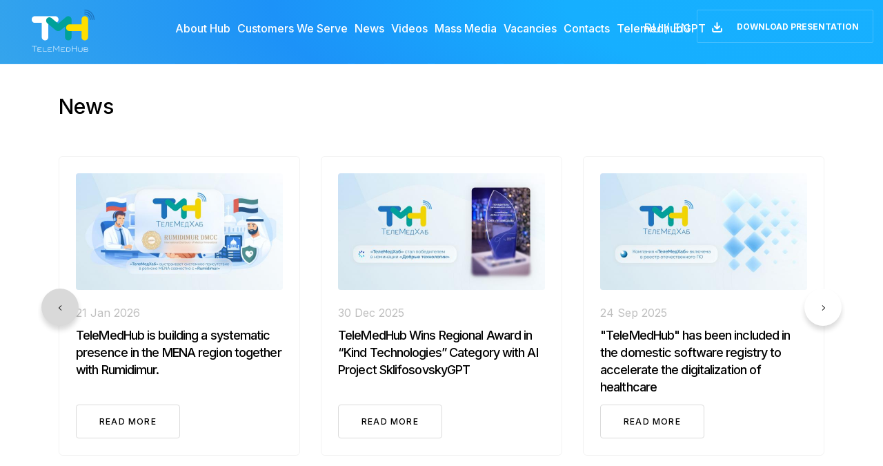

--- FILE ---
content_type: text/html; charset=UTF-8
request_url: https://telemedhub.io/en/news
body_size: 121340
content:
<!DOCTYPE html>
<html  lang="en" dir="ltr" prefix="content: http://purl.org/rss/1.0/modules/content/  dc: http://purl.org/dc/terms/  foaf: http://xmlns.com/foaf/0.1/  og: http://ogp.me/ns#  rdfs: http://www.w3.org/2000/01/rdf-schema#  schema: http://schema.org/  sioc: http://rdfs.org/sioc/ns#  sioct: http://rdfs.org/sioc/types#  skos: http://www.w3.org/2004/02/skos/core#  xsd: http://www.w3.org/2001/XMLSchema# ">
<head>
  <meta charset="utf-8" />
<meta name="Generator" content="Drupal 8 (https://www.drupal.org)" />
<meta name="MobileOptimized" content="width" />
<meta name="HandheldFriendly" content="true" />
<meta name="viewport" content="width=device-width, initial-scale=1.0" />
<meta name="description" content="Integration of medical equipment and gadgets with medical information systems" />
<meta name="twitter:card" content="summary_large_image" />
<meta name="twitter:creator" content="@telemedhub" />
<meta name="twitter:description" content="Integration of medical equipment and gadgets with medical information systems" />
<meta name="twitter:domain" content="telemedhub.io" />
<meta name="twitter:image" content="https://telemedhub.io/sites/default/files/styles/1024x512/public/inline-images/social.jpg?itok=XKILnSzK" />
<meta name="twitter:site" content="@telemedhub" />
<meta name="twitter:title" content="News" />
<meta name="twitter:url" content="https://telemedhub.io/en/news" />
<meta property="og:description" content="Integration of medical equipment and gadgets with medical information systems" />
<meta property="og:image" content="https://telemedhub.io/sites/default/files/styles/1200x630/public/inline-images/social.jpg?itok=czZGMxKX" />
<meta property="og:image:width" content="1200" />
<meta property="og:image:height" content="534" />
<link rel="image_src" href="https://telemedhub.io/sites/default/files/inline-images/social.jpg" />
<meta name="title" content="News" />
<meta property="og:image:alt" content="News" />
<meta property="og:locale" content="ru_RU" />
<meta property="og:site_name" content="telemedhub.io" />
<meta property="og:title" content="News" />
<meta property="og:type" content="article" />
<meta property="og:url" content="https://telemedhub.io/en/news" />
<link rel="shortcut icon" href="/sites/default/files/fav.png" type="image/png" />

    <title>News</title>
    <meta name="google-site-verification" content="RRZqZgifbrBQPpToQdEY8Fah96sw_64sleJVzOOPqb0" />
    <script>
      var currentLang = 'en';
      console.log(currentLang);
    </script>
    <link rel="stylesheet" media="all" href="/core/assets/vendor/normalize-css/normalize.css?r9t8t8" />
<link rel="stylesheet" media="all" href="/core/misc/normalize-fixes.css?r9t8t8" />
<link rel="stylesheet" media="all" href="/core/themes/stable/css/system/components/ajax-progress.module.css?r9t8t8" />
<link rel="stylesheet" media="all" href="/core/themes/stable/css/system/components/align.module.css?r9t8t8" />
<link rel="stylesheet" media="all" href="/core/themes/stable/css/system/components/autocomplete-loading.module.css?r9t8t8" />
<link rel="stylesheet" media="all" href="/core/themes/stable/css/system/components/fieldgroup.module.css?r9t8t8" />
<link rel="stylesheet" media="all" href="/core/themes/stable/css/system/components/container-inline.module.css?r9t8t8" />
<link rel="stylesheet" media="all" href="/core/themes/stable/css/system/components/clearfix.module.css?r9t8t8" />
<link rel="stylesheet" media="all" href="/core/themes/stable/css/system/components/details.module.css?r9t8t8" />
<link rel="stylesheet" media="all" href="/core/themes/stable/css/system/components/hidden.module.css?r9t8t8" />
<link rel="stylesheet" media="all" href="/core/themes/stable/css/system/components/item-list.module.css?r9t8t8" />
<link rel="stylesheet" media="all" href="/core/themes/stable/css/system/components/js.module.css?r9t8t8" />
<link rel="stylesheet" media="all" href="/core/themes/stable/css/system/components/nowrap.module.css?r9t8t8" />
<link rel="stylesheet" media="all" href="/core/themes/stable/css/system/components/position-container.module.css?r9t8t8" />
<link rel="stylesheet" media="all" href="/core/themes/stable/css/system/components/progress.module.css?r9t8t8" />
<link rel="stylesheet" media="all" href="/core/themes/stable/css/system/components/reset-appearance.module.css?r9t8t8" />
<link rel="stylesheet" media="all" href="/core/themes/stable/css/system/components/resize.module.css?r9t8t8" />
<link rel="stylesheet" media="all" href="/core/themes/stable/css/system/components/sticky-header.module.css?r9t8t8" />
<link rel="stylesheet" media="all" href="/core/themes/stable/css/system/components/system-status-counter.css?r9t8t8" />
<link rel="stylesheet" media="all" href="/core/themes/stable/css/system/components/system-status-report-counters.css?r9t8t8" />
<link rel="stylesheet" media="all" href="/core/themes/stable/css/system/components/system-status-report-general-info.css?r9t8t8" />
<link rel="stylesheet" media="all" href="/core/themes/stable/css/system/components/tabledrag.module.css?r9t8t8" />
<link rel="stylesheet" media="all" href="/core/themes/stable/css/system/components/tablesort.module.css?r9t8t8" />
<link rel="stylesheet" media="all" href="/core/themes/stable/css/system/components/tree-child.module.css?r9t8t8" />
<link rel="stylesheet" media="all" href="/core/themes/classy/css/components/action-links.css?r9t8t8" />
<link rel="stylesheet" media="all" href="/core/themes/classy/css/components/breadcrumb.css?r9t8t8" />
<link rel="stylesheet" media="all" href="/core/themes/classy/css/components/button.css?r9t8t8" />
<link rel="stylesheet" media="all" href="/core/themes/classy/css/components/collapse-processed.css?r9t8t8" />
<link rel="stylesheet" media="all" href="/core/themes/classy/css/components/container-inline.css?r9t8t8" />
<link rel="stylesheet" media="all" href="/core/themes/classy/css/components/details.css?r9t8t8" />
<link rel="stylesheet" media="all" href="/core/themes/classy/css/components/exposed-filters.css?r9t8t8" />
<link rel="stylesheet" media="all" href="/core/themes/classy/css/components/field.css?r9t8t8" />
<link rel="stylesheet" media="all" href="/core/themes/classy/css/components/form.css?r9t8t8" />
<link rel="stylesheet" media="all" href="/core/themes/classy/css/components/icons.css?r9t8t8" />
<link rel="stylesheet" media="all" href="/core/themes/classy/css/components/inline-form.css?r9t8t8" />
<link rel="stylesheet" media="all" href="/core/themes/classy/css/components/item-list.css?r9t8t8" />
<link rel="stylesheet" media="all" href="/core/themes/classy/css/components/link.css?r9t8t8" />
<link rel="stylesheet" media="all" href="/core/themes/classy/css/components/links.css?r9t8t8" />
<link rel="stylesheet" media="all" href="/core/themes/classy/css/components/menu.css?r9t8t8" />
<link rel="stylesheet" media="all" href="/core/themes/classy/css/components/more-link.css?r9t8t8" />
<link rel="stylesheet" media="all" href="/core/themes/classy/css/components/pager.css?r9t8t8" />
<link rel="stylesheet" media="all" href="/core/themes/classy/css/components/tabledrag.css?r9t8t8" />
<link rel="stylesheet" media="all" href="/core/themes/classy/css/components/tableselect.css?r9t8t8" />
<link rel="stylesheet" media="all" href="/core/themes/classy/css/components/tablesort.css?r9t8t8" />
<link rel="stylesheet" media="all" href="/core/themes/classy/css/components/tabs.css?r9t8t8" />
<link rel="stylesheet" media="all" href="/core/themes/classy/css/components/textarea.css?r9t8t8" />
<link rel="stylesheet" media="all" href="/core/themes/classy/css/components/ui-dialog.css?r9t8t8" />
<link rel="stylesheet" media="all" href="/core/themes/classy/css/components/messages.css?r9t8t8" />
<link rel="stylesheet" media="all" href="/themes/telemedhub/_assets/module/bootstrap/css/bootstrap.min.css?r9t8t8" />
<link rel="stylesheet" media="all" href="/themes/telemedhub/_assets/module/jquery-ui/jquery-ui.min.css?r9t8t8" />
<link rel="stylesheet" media="all" href="/themes/telemedhub/_assets/module/fancybox/jquery.fancybox.min.css?r9t8t8" />
<link rel="stylesheet" media="all" href="https://cdn.jsdelivr.net/gh/fancyapps/fancybox@3.5.2/dist/jquery.fancybox.min.css" />
<link rel="stylesheet" media="all" href="/themes/telemedhub/_assets/module/swiper/css/swiper.css?r9t8t8" />
<link rel="stylesheet" media="all" href="/themes/telemedhub/_assets/css/style.css?r9t8t8" />

      
<!--[if lte IE 8]>
<script src="/core/assets/vendor/html5shiv/html5shiv.min.js?v=3.7.3"></script>
<![endif]-->

        <link rel="stylesheet" media="all" href="/themes/telemedhub/_assets/css/new.css?v=1769638309" />
        </head>
<body class="path-news">

<header class="header js-header-box header_pages">

    <div class="header__language-select">
                    <a href="/news">RU</a> / <a href="/en/news">EN</a>
            </div>

    <div class="header__logo">
        <a href="/">
            <img src="/themes/telemedhub/_assets/img/logo.svg" alt="TeleMedHub">
        </a>
    </div>
                    <div class="header__menu js-mobile-menu js-main-menu">
        <ul>
            <li><a class="js-scroll-to" href="/en/#about" data-target="about">
                                            About Hub
                                    </a></li>
            <li><a class="js-scroll-to" href="/en/#for-whom" data-target="for-whom">
                                            Customers We Serve
                                    </a></li>
            <li><a class="js-scroll-to" href="/en/#sitenews" data-target="sitenews">
                                            News
                                    </a></li>
            <li><a class="js-scroll-to" href="/en/#video" data-target="video">
                                            Videos
                                    </a></li>
            <li><a class="js-scroll-to" href="/en/#news" data-target="news">
                                            Mass Media
                                    </a></li>
            <li><a class="js-scroll-to" href="/en/#vacancies" data-target="vacancies">
                                            Vacancies
                                    </a></li>
            <li><a class="js-scroll-to" href="/en/#contacts" data-target="contacts">
                                            Contacts
                                    </a></li>

            <li><a class="js-scroll-to" href="https://gpt.telemedhub.io">
                                            TelemedhubGPT
                                    </a></li>

        </ul>

        <a href="#" data-toggle="modal" data-target="#presentationModal"
 class="header__menu-button tmh-button">
            <img src="/themes/telemedhub/_assets/img/download.svg" alt="Скачать">
                            Download presentation
                    </a>
    </div>

    <a href="#" data-toggle="modal" data-target="#presentationModal"
 class="header__button tmh-button">
        <img src="/themes/telemedhub/_assets/img/download.svg"
             alt="Download presentation">
                    <span>Download presentation</span>
            <span>Presentation</span>
            </a>



    <div class="header__menu-toggler js-mobile-menu-toggler">
        <div></div>
        <div></div>
        <div></div>
    </div>
</header>


  <div class="dialog-off-canvas-main-canvas" data-off-canvas-main-canvas>
    

<div class="container">
  
              <div class="region region-content">
    <div id="block-css" class="block block-block-content block-block-contentdea9fd90-be98-4426-aa08-525a0d377a58">
  
    
      
            <div class="clearfix text-formatted field field--name-body field--type-text-with-summary field--label-hidden field__item"><style type="text/css">
<!--/*--><![CDATA[/* ><!--*/
.node-body {
    margin-bottom: 50px;
}

/*--><!]]>*/
</style>
</div>
      
  </div>
<div id="block-telemedhub-content" class="block block-system block-system-main-block">
  
    
      </div></div></div>
<div class="screen screen__news page" id="news" data-section="news">
    <div class="container position-relative">
                    <div class="screen__text-14" data-delay="0">
                                    News
                            </div>

            <div class="news">
                <div class="swiper-container js-swiper-news" data-delay="300">
                    <div class="swiper-controls">
                        <div class="swiper-prev swiper-btn">
                            <img src="/themes/telemedhub/_assets/img/chevron-left.svg" alt="Предыдущий слайд">
                        </div>
                        <div class="swiper-next swiper-btn">
                            <img src="/themes/telemedhub/_assets/img/chevron-right.svg" alt="Следующий слайд">
                        </div>
                    </div>

                    <div class="swiper-wrapper">
                                                    <div class="swiper-slide">
                                <div class="news__item">
                                    <a href="/en/node/133">
                                        <div class="news__item-picture">
                                            <img src="https://telemedhub.io/sites/default/files/styles/regular_news/public/2026-01/rumidimurfix.jpg?itok=e63cmIPc" alt="TeleMedHub is building a systematic presence in the MENA region together with Rumidimur.">
                                        </div>
                                        <div class="news__item-date ">
                                            21 Jan 2026
                                        </div>
                                        <div class="news__item-title">
                                            TeleMedHub is building a systematic presence in the MENA region together with Rumidimur.
                                        </div>
                                        <div class="tmh-button tmh-button_med news__item-button">
                                                                                            Read more
                                                                                    </div>
                                    </a>
                                </div>
                            </div>
                                                    <div class="swiper-slide">
                                <div class="news__item">
                                    <a href="/en/node/132">
                                        <div class="news__item-picture">
                                            <img src="https://telemedhub.io/sites/default/files/styles/regular_news/public/2025-12/tm%D1%80-good-win.jpg?itok=ecUKu_4a" alt="TeleMedHub Wins Regional Award in “Kind Technologies” Category with AI Project SklifosovskyGPT">
                                        </div>
                                        <div class="news__item-date ">
                                            30 Dec 2025
                                        </div>
                                        <div class="news__item-title">
                                            TeleMedHub Wins Regional Award in “Kind Technologies” Category with AI Project SklifosovskyGPT
                                        </div>
                                        <div class="tmh-button tmh-button_med news__item-button">
                                                                                            Read more
                                                                                    </div>
                                    </a>
                                </div>
                            </div>
                                                    <div class="swiper-slide">
                                <div class="news__item">
                                    <a href="/en/node/130">
                                        <div class="news__item-picture">
                                            <img src="https://telemedhub.io/sites/default/files/styles/regular_news/public/2025-09/tmh-reestr-po.jpg?itok=dhWGAIHd" alt="&quot;TeleMedHub&quot; has been included in the domestic software registry to accelerate the digitalization of healthcare">
                                        </div>
                                        <div class="news__item-date ">
                                            24 Sep 2025
                                        </div>
                                        <div class="news__item-title">
                                            &quot;TeleMedHub&quot; has been included in the domestic software registry to accelerate the digitalization of healthcare
                                        </div>
                                        <div class="tmh-button tmh-button_med news__item-button">
                                                                                            Read more
                                                                                    </div>
                                    </a>
                                </div>
                            </div>
                                                    <div class="swiper-slide">
                                <div class="news__item">
                                    <a href="/en/node/128">
                                        <div class="news__item-picture">
                                            <img src="https://telemedhub.io/sites/default/files/styles/regular_news/public/2024-11/bz-cover.jpg?itok=swJeQ2zi" alt="TeleMedHub has implemented a GPT assistant in the network of clinics &quot;Bud` Zdorov&quot;">
                                        </div>
                                        <div class="news__item-date ">
                                            29 Nov 2024
                                        </div>
                                        <div class="news__item-title">
                                            TeleMedHub has implemented a GPT assistant in the network of clinics &quot;Bud` Zdorov&quot;
                                        </div>
                                        <div class="tmh-button tmh-button_med news__item-button">
                                                                                            Read more
                                                                                    </div>
                                    </a>
                                </div>
                            </div>
                                                    <div class="swiper-slide">
                                <div class="news__item">
                                    <a href="/en/node/125">
                                        <div class="news__item-picture">
                                            <img src="https://telemedhub.io/sites/default/files/styles/regular_news/public/2024-09/tmh_atimo.jpg?itok=HurhOp4y" alt="TeleMedHub has organized a unified system of telemedicine examinations for ATIMO">
                                        </div>
                                        <div class="news__item-date ">
                                            13 Sep 2024
                                        </div>
                                        <div class="news__item-title">
                                            TeleMedHub has organized a unified system of telemedicine examinations for ATIMO
                                        </div>
                                        <div class="tmh-button tmh-button_med news__item-button">
                                                                                            Read more
                                                                                    </div>
                                    </a>
                                </div>
                            </div>
                                                    <div class="swiper-slide">
                                <div class="news__item">
                                    <a href="/en/node/126">
                                        <div class="news__item-picture">
                                            <img src="https://telemedhub.io/sites/default/files/styles/regular_news/public/2024-10/2024-05-31-11-44-31.png?itok=-knd3GU5" alt="For the first time, a video selfie smart health diagnostics service has been launched in Russia">
                                        </div>
                                        <div class="news__item-date ">
                                            01 Jul 2024
                                        </div>
                                        <div class="news__item-title">
                                            For the first time, a video selfie smart health diagnostics service has been launched in Russia
                                        </div>
                                        <div class="tmh-button tmh-button_med news__item-button">
                                                                                            Read more
                                                                                    </div>
                                    </a>
                                </div>
                            </div>
                                                    <div class="swiper-slide">
                                <div class="news__item">
                                    <a href="/en/node/124">
                                        <div class="news__item-picture">
                                            <img src="https://telemedhub.io/sites/default/files/styles/regular_news/public/2024-06/aim_congress.jpg?itok=tbJw-EwH" alt="TeleMedHub company became the winner of the Russian stage of the international startup competition AIM Congress 2024">
                                        </div>
                                        <div class="news__item-date ">
                                            14 Jun 2024
                                        </div>
                                        <div class="news__item-title">
                                            TeleMedHub company became the winner of the Russian stage of the international startup competition AIM Congress 2024
                                        </div>
                                        <div class="tmh-button tmh-button_med news__item-button">
                                                                                            Read more
                                                                                    </div>
                                    </a>
                                </div>
                            </div>
                                                    <div class="swiper-slide">
                                <div class="news__item">
                                    <a href="/en/node/123">
                                        <div class="news__item-picture">
                                            <img src="https://telemedhub.io/sites/default/files/styles/regular_news/public/2024-05/ill-cover.jpg?itok=MZmgXFND" alt="MobilMedIA and TeleMedHab: together towards an innovative future of healthcare">
                                        </div>
                                        <div class="news__item-date ">
                                            29 May 2024
                                        </div>
                                        <div class="news__item-title">
                                            MobilMedIA and TeleMedHab: together towards an innovative future of healthcare
                                        </div>
                                        <div class="tmh-button tmh-button_med news__item-button">
                                                                                            Read more
                                                                                    </div>
                                    </a>
                                </div>
                            </div>
                                                    <div class="swiper-slide">
                                <div class="news__item">
                                    <a href="/en/node/122">
                                        <div class="news__item-picture">
                                            <img src="https://telemedhub.io/sites/default/files/styles/regular_news/public/2024-02/32-TMH_Kazakhstan.jpg?itok=JeD6ZurT" alt="Expanding borders: TeleMedHab in Kazakhstan">
                                        </div>
                                        <div class="news__item-date ">
                                            14 Feb 2024
                                        </div>
                                        <div class="news__item-title">
                                            Expanding borders: TeleMedHab in Kazakhstan
                                        </div>
                                        <div class="tmh-button tmh-button_med news__item-button">
                                                                                            Read more
                                                                                    </div>
                                    </a>
                                </div>
                            </div>
                                                    <div class="swiper-slide">
                                <div class="news__item">
                                    <a href="/en/node/121">
                                        <div class="news__item-picture">
                                            <img src="https://telemedhub.io/sites/default/files/styles/regular_news/public/2024-01/30-AstraLinux_Aurora.jpg?itok=hByyiaSJ" alt="TeleMedHub has started porting its solution to domestic AstraLinux and Aurora operating systems">
                                        </div>
                                        <div class="news__item-date ">
                                            17 Jan 2024
                                        </div>
                                        <div class="news__item-title">
                                            TeleMedHub has started porting its solution to domestic AstraLinux and Aurora operating systems
                                        </div>
                                        <div class="tmh-button tmh-button_med news__item-button">
                                                                                            Read more
                                                                                    </div>
                                    </a>
                                </div>
                            </div>
                                                    <div class="swiper-slide">
                                <div class="news__item">
                                    <a href="/en/node/120">
                                        <div class="news__item-picture">
                                            <img src="https://telemedhub.io/sites/default/files/styles/regular_news/public/2024-01/29-GFAH.jpg?itok=CCb2xIhZ" alt="Google.Fit and Apple.Health is now integrated into TeleMedHab">
                                        </div>
                                        <div class="news__item-date ">
                                            03 Jan 2024
                                        </div>
                                        <div class="news__item-title">
                                            Google.Fit and Apple.Health is now integrated into TeleMedHab
                                        </div>
                                        <div class="tmh-button tmh-button_med news__item-button">
                                                                                            Read more
                                                                                    </div>
                                    </a>
                                </div>
                            </div>
                                                    <div class="swiper-slide">
                                <div class="news__item">
                                    <a href="/en/node/119">
                                        <div class="news__item-picture">
                                            <img src="https://telemedhub.io/sites/default/files/styles/regular_news/public/2024-01/qmed.jpg?itok=sqpvIO6B" alt="TeleMedHub in Malaysia">
                                        </div>
                                        <div class="news__item-date ">
                                            24 Dec 2023
                                        </div>
                                        <div class="news__item-title">
                                            TeleMedHub in Malaysia
                                        </div>
                                        <div class="tmh-button tmh-button_med news__item-button">
                                                                                            Read more
                                                                                    </div>
                                    </a>
                                </div>
                            </div>
                                                    <div class="swiper-slide">
                                <div class="news__item">
                                    <a href="/en/node/116">
                                        <div class="news__item-picture">
                                            <img src="https://telemedhub.io/sites/default/files/styles/regular_news/public/2023-11/tm%D1%80-invitro-cover.jpg?itok=D_lxxTdH" alt="">
                                        </div>
                                        <div class="news__item-date ">
                                            03 Nov 2023
                                        </div>
                                        <div class="news__item-title">
                                            
                                        </div>
                                        <div class="tmh-button tmh-button_med news__item-button">
                                                                                            Read more
                                                                                    </div>
                                    </a>
                                </div>
                            </div>
                                                    <div class="swiper-slide">
                                <div class="news__item">
                                    <a href="/en/node/113">
                                        <div class="news__item-picture">
                                            <img src="https://telemedhub.io/sites/default/files/styles/regular_news/public/2023-08/arktek2023-08-24.png?itok=7MR0sR3J" alt="TeleMedHab in the final of the ARTEK-2023 competition">
                                        </div>
                                        <div class="news__item-date ">
                                            24 Aug 2023
                                        </div>
                                        <div class="news__item-title">
                                            TeleMedHab in the final of the ARTEK-2023 competition
                                        </div>
                                        <div class="tmh-button tmh-button_med news__item-button">
                                                                                            Read more
                                                                                    </div>
                                    </a>
                                </div>
                            </div>
                                                    <div class="swiper-slide">
                                <div class="news__item">
                                    <a href="/en/node/112">
                                        <div class="news__item-picture">
                                            <img src="https://telemedhub.io/sites/default/files/styles/regular_news/public/2023-05/IBN_2023.jpg?itok=fY7BZWZM" alt="TeleMedHub became the winner of the &quot;Innovative Business Navigator&quot;">
                                        </div>
                                        <div class="news__item-date ">
                                            23 May 2023
                                        </div>
                                        <div class="news__item-title">
                                            TeleMedHub became the winner of the &quot;Innovative Business Navigator&quot;
                                        </div>
                                        <div class="tmh-button tmh-button_med news__item-button">
                                                                                            Read more
                                                                                    </div>
                                    </a>
                                </div>
                            </div>
                                                    <div class="swiper-slide">
                                <div class="news__item">
                                    <a href="/en/node/109">
                                        <div class="news__item-picture">
                                            <img src="https://telemedhub.io/sites/default/files/styles/regular_news/public/2023-04/img3296.jpg?itok=b8Kw4c1e" alt="">
                                        </div>
                                        <div class="news__item-date ">
                                            28 Dec 2022
                                        </div>
                                        <div class="news__item-title">
                                            
                                        </div>
                                        <div class="tmh-button tmh-button_med news__item-button">
                                                                                            Read more
                                                                                    </div>
                                    </a>
                                </div>
                            </div>
                                                    <div class="swiper-slide">
                                <div class="news__item">
                                    <a href="/en/node/110">
                                        <div class="news__item-picture">
                                            <img src="https://telemedhub.io/sites/default/files/styles/regular_news/public/2023-04/muivlab.jpg?itok=7TtwvBRq" alt="">
                                        </div>
                                        <div class="news__item-date ">
                                            05 Dec 2022
                                        </div>
                                        <div class="news__item-title">
                                            
                                        </div>
                                        <div class="tmh-button tmh-button_med news__item-button">
                                                                                            Read more
                                                                                    </div>
                                    </a>
                                </div>
                            </div>
                                                    <div class="swiper-slide">
                                <div class="news__item">
                                    <a href="/en/node/108">
                                        <div class="news__item-picture">
                                            <img src="https://telemedhub.io/sites/default/files/styles/regular_news/public/2023-04/photo_2023-04-03_0.jpg?itok=DewuocQI" alt="">
                                        </div>
                                        <div class="news__item-date ">
                                            31 Oct 2022
                                        </div>
                                        <div class="news__item-title">
                                            
                                        </div>
                                        <div class="tmh-button tmh-button_med news__item-button">
                                                                                            Read more
                                                                                    </div>
                                    </a>
                                </div>
                            </div>
                                                    <div class="swiper-slide">
                                <div class="news__item">
                                    <a href="/en/node/107">
                                        <div class="news__item-picture">
                                            <img src="https://telemedhub.io/sites/default/files/styles/regular_news/public/2023-04/OE2A9699.jpg?itok=HKYWnxj6" alt="">
                                        </div>
                                        <div class="news__item-date ">
                                            15 Oct 2022
                                        </div>
                                        <div class="news__item-title">
                                            
                                        </div>
                                        <div class="tmh-button tmh-button_med news__item-button">
                                                                                            Read more
                                                                                    </div>
                                    </a>
                                </div>
                            </div>
                                                    <div class="swiper-slide">
                                <div class="news__item">
                                    <a href="/en/node/106">
                                        <div class="news__item-picture">
                                            <img src="https://telemedhub.io/sites/default/files/styles/regular_news/public/2023-04/IMG_20221007_094342.jpg?itok=akQTKcI8" alt="">
                                        </div>
                                        <div class="news__item-date ">
                                            09 Oct 2022
                                        </div>
                                        <div class="news__item-title">
                                            
                                        </div>
                                        <div class="tmh-button tmh-button_med news__item-button">
                                                                                            Read more
                                                                                    </div>
                                    </a>
                                </div>
                            </div>
                                                    <div class="swiper-slide">
                                <div class="news__item">
                                    <a href="/en/node/105">
                                        <div class="news__item-picture">
                                            <img src="https://telemedhub.io/sites/default/files/styles/regular_news/public/2023-04/photo_2023-04-03.jpg?itok=TChHZrS5" alt="">
                                        </div>
                                        <div class="news__item-date ">
                                            25 Sep 2022
                                        </div>
                                        <div class="news__item-title">
                                            
                                        </div>
                                        <div class="tmh-button tmh-button_med news__item-button">
                                                                                            Read more
                                                                                    </div>
                                    </a>
                                </div>
                            </div>
                                                    <div class="swiper-slide">
                                <div class="news__item">
                                    <a href="/en/node/104">
                                        <div class="news__item-picture">
                                            <img src="https://telemedhub.io/sites/default/files/styles/regular_news/public/2023-04/SK_2023-04-03-2.jpg?itok=1vLnvHyZ" alt="">
                                        </div>
                                        <div class="news__item-date ">
                                            27 May 2022
                                        </div>
                                        <div class="news__item-title">
                                            
                                        </div>
                                        <div class="tmh-button tmh-button_med news__item-button">
                                                                                            Read more
                                                                                    </div>
                                    </a>
                                </div>
                            </div>
                                                    <div class="swiper-slide">
                                <div class="news__item">
                                    <a href="/en/node/103">
                                        <div class="news__item-picture">
                                            <img src="https://telemedhub.io/sites/default/files/styles/regular_news/public/2023-04/Image_2022-05-14.jpg?itok=beBD1rJi" alt="">
                                        </div>
                                        <div class="news__item-date ">
                                            14 May 2022
                                        </div>
                                        <div class="news__item-title">
                                            
                                        </div>
                                        <div class="tmh-button tmh-button_med news__item-button">
                                                                                            Read more
                                                                                    </div>
                                    </a>
                                </div>
                            </div>
                                                    <div class="swiper-slide">
                                <div class="news__item">
                                    <a href="/en/node/88">
                                        <div class="news__item-picture">
                                            <img src="https://telemedhub.io/sites/default/files/styles/regular_news/public/2022-04/medsotf-telemedhbub01_0.jpg?itok=dxvvJ00G" alt="TeleMedHub at MedSoft 2022">
                                        </div>
                                        <div class="news__item-date ">
                                            21 Apr 2022
                                        </div>
                                        <div class="news__item-title">
                                            TeleMedHub at MedSoft 2022
                                        </div>
                                        <div class="tmh-button tmh-button_med news__item-button">
                                                                                            Read more
                                                                                    </div>
                                    </a>
                                </div>
                            </div>
                                                    <div class="swiper-slide">
                                <div class="news__item">
                                    <a href="/en/node/102">
                                        <div class="news__item-picture">
                                            <img src="https://telemedhub.io/sites/default/files/styles/regular_news/public/2023-04/IMG_20220419_121855.jpg?itok=l-5Va2aX" alt="">
                                        </div>
                                        <div class="news__item-date ">
                                            19 Apr 2022
                                        </div>
                                        <div class="news__item-title">
                                            
                                        </div>
                                        <div class="tmh-button tmh-button_med news__item-button">
                                                                                            Read more
                                                                                    </div>
                                    </a>
                                </div>
                            </div>
                                                    <div class="swiper-slide">
                                <div class="news__item">
                                    <a href="/en/node/86">
                                        <div class="news__item-picture">
                                            <img src="https://telemedhub.io/sites/default/files/styles/regular_news/public/2022-04/IMG_6647.jpg?itok=SD6T7qIM" alt="TeleMedHub at the exhibition of innovative solutions in the field of health security">
                                        </div>
                                        <div class="news__item-date ">
                                            06 Apr 2022
                                        </div>
                                        <div class="news__item-title">
                                            TeleMedHub at the exhibition of innovative solutions in the field of health security
                                        </div>
                                        <div class="tmh-button tmh-button_med news__item-button">
                                                                                            Read more
                                                                                    </div>
                                    </a>
                                </div>
                            </div>
                                                    <div class="swiper-slide">
                                <div class="news__item">
                                    <a href="/en/node/82">
                                        <div class="news__item-picture">
                                            <img src="https://telemedhub.io/sites/default/files/styles/regular_news/public/2022-02/tmh.png?itok=Ilb-xkwJ" alt="&quot;TeleMedHub&quot; at the conference on palliative medicine">
                                        </div>
                                        <div class="news__item-date ">
                                            25 Feb 2022
                                        </div>
                                        <div class="news__item-title">
                                            &quot;TeleMedHub&quot; at the conference on palliative medicine
                                        </div>
                                        <div class="tmh-button tmh-button_med news__item-button">
                                                                                            Read more
                                                                                    </div>
                                    </a>
                                </div>
                            </div>
                                                    <div class="swiper-slide">
                                <div class="news__item">
                                    <a href="/en/node/81">
                                        <div class="news__item-picture">
                                            <img src="https://telemedhub.io/sites/default/files/styles/regular_news/public/2022-02/18_feb_01.jpg?itok=8lBhltfs" alt="&quot;TeleMedHub&quot; at the forum on the organization of respiratory support at home">
                                        </div>
                                        <div class="news__item-date ">
                                            21 Feb 2022
                                        </div>
                                        <div class="news__item-title">
                                            &quot;TeleMedHub&quot; at the forum on the organization of respiratory support at home
                                        </div>
                                        <div class="tmh-button tmh-button_med news__item-button">
                                                                                            Read more
                                                                                    </div>
                                    </a>
                                </div>
                            </div>
                                                    <div class="swiper-slide">
                                <div class="news__item">
                                    <a href="/en/node/80">
                                        <div class="news__item-picture">
                                            <img src="https://telemedhub.io/sites/default/files/styles/regular_news/public/2022-02/tmh_arabhealth2.jpg?itok=k6q1jwJG" alt="TeleMedHub took part in the ArabHealth exhibition">
                                        </div>
                                        <div class="news__item-date ">
                                            03 Feb 2022
                                        </div>
                                        <div class="news__item-title">
                                            TeleMedHub took part in the ArabHealth exhibition
                                        </div>
                                        <div class="tmh-button tmh-button_med news__item-button">
                                                                                            Read more
                                                                                    </div>
                                    </a>
                                </div>
                            </div>
                                                    <div class="swiper-slide">
                                <div class="news__item">
                                    <a href="/en/node/71">
                                        <div class="news__item-picture">
                                            <img src="https://telemedhub.io/sites/default/files/styles/regular_news/public/2021-12/THM%26Ascensia5.jpg?itok=wlu8rYtQ" alt="&quot;NetHealthLab&quot; has become an official partner of the GC &quot;CES Medica&quot;">
                                        </div>
                                        <div class="news__item-date ">
                                            24 Dec 2021
                                        </div>
                                        <div class="news__item-title">
                                            &quot;NetHealthLab&quot; has become an official partner of the GC &quot;CES Medica&quot;
                                        </div>
                                        <div class="tmh-button tmh-button_med news__item-button">
                                                                                            Read more
                                                                                    </div>
                                    </a>
                                </div>
                            </div>
                                                    <div class="swiper-slide">
                                <div class="news__item">
                                    <a href="/en/node/70">
                                        <div class="news__item-picture">
                                            <img src="https://telemedhub.io/sites/default/files/styles/regular_news/public/2021-12/Patents_power_2021.original.jpg?itok=fyMefTxE" alt="TeleMedHub becomes a finalist of the Patents Power competition">
                                        </div>
                                        <div class="news__item-date ">
                                            14 Dec 2021
                                        </div>
                                        <div class="news__item-title">
                                            TeleMedHub becomes a finalist of the Patents Power competition
                                        </div>
                                        <div class="tmh-button tmh-button_med news__item-button">
                                                                                            Read more
                                                                                    </div>
                                    </a>
                                </div>
                            </div>
                                                    <div class="swiper-slide">
                                <div class="news__item">
                                    <a href="/en/node/69">
                                        <div class="news__item-picture">
                                            <img src="https://telemedhub.io/sites/default/files/styles/regular_news/public/2021-11/Untitled-1.png?itok=Bifi4mM2" alt="">
                                        </div>
                                        <div class="news__item-date ">
                                            23 Nov 2021
                                        </div>
                                        <div class="news__item-title">
                                            
                                        </div>
                                        <div class="tmh-button tmh-button_med news__item-button">
                                                                                            Read more
                                                                                    </div>
                                    </a>
                                </div>
                            </div>
                                                    <div class="swiper-slide">
                                <div class="news__item">
                                    <a href="/en/node/100">
                                        <div class="news__item-picture">
                                            <img src="https://telemedhub.io/sites/default/files/styles/regular_news/public/2023-04/IMG_20211117_151908.jpg?itok=wjJP5MtR" alt="TeleMedHub and MEDICA 2021 - Dusseldorf, Germany">
                                        </div>
                                        <div class="news__item-date ">
                                            19 Nov 2021
                                        </div>
                                        <div class="news__item-title">
                                            TeleMedHub and MEDICA 2021 - Dusseldorf, Germany
                                        </div>
                                        <div class="tmh-button tmh-button_med news__item-button">
                                                                                            Read more
                                                                                    </div>
                                    </a>
                                </div>
                            </div>
                                                    <div class="swiper-slide">
                                <div class="news__item">
                                    <a href="/en/node/68">
                                        <div class="news__item-picture">
                                            <img src="https://telemedhub.io/sites/default/files/styles/regular_news/public/2021-11/THM%26Ascensia3.jpg?itok=d93LgR3g" alt="TeleMedHub became ICL Techno integrator">
                                        </div>
                                        <div class="news__item-date ">
                                            10 Nov 2021
                                        </div>
                                        <div class="news__item-title">
                                            TeleMedHub became ICL Techno integrator
                                        </div>
                                        <div class="tmh-button tmh-button_med news__item-button">
                                                                                            Read more
                                                                                    </div>
                                    </a>
                                </div>
                            </div>
                                                    <div class="swiper-slide">
                                <div class="news__item">
                                    <a href="/en/node/67">
                                        <div class="news__item-picture">
                                            <img src="https://telemedhub.io/sites/default/files/styles/regular_news/public/2021-11/THM%26Ascensia1.jpg?itok=AGWVrFlW" alt="">
                                        </div>
                                        <div class="news__item-date ">
                                            03 Nov 2021
                                        </div>
                                        <div class="news__item-title">
                                            
                                        </div>
                                        <div class="tmh-button tmh-button_med news__item-button">
                                                                                            Read more
                                                                                    </div>
                                    </a>
                                </div>
                            </div>
                                                    <div class="swiper-slide">
                                <div class="news__item">
                                    <a href="/en/node/66">
                                        <div class="news__item-picture">
                                            <img src="https://telemedhub.io/sites/default/files/styles/regular_news/public/2021-10/img-2021-10-2611112-30-37.png?itok=gBTxGB49" alt="TeleMedHub became a finalist of Protek Pitch Day">
                                        </div>
                                        <div class="news__item-date ">
                                            26 Oct 2021
                                        </div>
                                        <div class="news__item-title">
                                            TeleMedHub became a finalist of Protek Pitch Day
                                        </div>
                                        <div class="tmh-button tmh-button_med news__item-button">
                                                                                            Read more
                                                                                    </div>
                                    </a>
                                </div>
                            </div>
                                                    <div class="swiper-slide">
                                <div class="news__item">
                                    <a href="/en/node/65">
                                        <div class="news__item-picture">
                                            <img src="https://telemedhub.io/sites/default/files/styles/regular_news/public/2021-10/tmh_01.png?itok=O7qsPViL" alt="TeleMedHub became a participant of the international congress Digital">
                                        </div>
                                        <div class="news__item-date ">
                                            22 Oct 2021
                                        </div>
                                        <div class="news__item-title">
                                            TeleMedHub became a participant of the international congress Digital
                                        </div>
                                        <div class="tmh-button tmh-button_med news__item-button">
                                                                                            Read more
                                                                                    </div>
                                    </a>
                                </div>
                            </div>
                                                    <div class="swiper-slide">
                                <div class="news__item">
                                    <a href="/en/node/60">
                                        <div class="news__item-picture">
                                            <img src="https://telemedhub.io/sites/default/files/styles/regular_news/public/2021-10/innovation-laboratory_107.jpg?itok=5RNoKW0z" alt="">
                                        </div>
                                        <div class="news__item-date ">
                                            09 Oct 2021
                                        </div>
                                        <div class="news__item-title">
                                            
                                        </div>
                                        <div class="tmh-button tmh-button_med news__item-button">
                                                                                            Read more
                                                                                    </div>
                                    </a>
                                </div>
                            </div>
                                                    <div class="swiper-slide">
                                <div class="news__item">
                                    <a href="/en/node/59">
                                        <div class="news__item-picture">
                                            <img src="https://telemedhub.io/sites/default/files/styles/regular_news/public/2021-10/img-2021-10-07-14-02-38.png?itok=IP44BrpJ" alt="">
                                        </div>
                                        <div class="news__item-date ">
                                            07 Oct 2021
                                        </div>
                                        <div class="news__item-title">
                                            
                                        </div>
                                        <div class="tmh-button tmh-button_med news__item-button">
                                                                                            Read more
                                                                                    </div>
                                    </a>
                                </div>
                            </div>
                                                    <div class="swiper-slide">
                                <div class="news__item">
                                    <a href="/en/node/55">
                                        <div class="news__item-picture">
                                            <img src="https://telemedhub.io/sites/default/files/styles/regular_news/public/2021-10/Dingo%20E-030%28B%29_0.png?itok=S6L1zuil" alt="Breathalyzer Dingo E-030 (B) now works with TeleMedHub">
                                        </div>
                                        <div class="news__item-date ">
                                            01 Oct 2021
                                        </div>
                                        <div class="news__item-title">
                                            Breathalyzer Dingo E-030 (B) now works with TeleMedHub
                                        </div>
                                        <div class="tmh-button tmh-button_med news__item-button">
                                                                                            Read more
                                                                                    </div>
                                    </a>
                                </div>
                            </div>
                                                    <div class="swiper-slide">
                                <div class="news__item">
                                    <a href="/en/node/52">
                                        <div class="news__item-picture">
                                            <img src="https://telemedhub.io/sites/default/files/styles/regular_news/public/2021-09/img-2021-09-24-11-20-58.png?itok=NTwEu0MM" alt="The TeleMedHub team presented their project at the Kazan Digital Week forum">
                                        </div>
                                        <div class="news__item-date ">
                                            24 Sep 2021
                                        </div>
                                        <div class="news__item-title">
                                            The TeleMedHub team presented their project at the Kazan Digital Week forum
                                        </div>
                                        <div class="tmh-button tmh-button_med news__item-button">
                                                                                            Read more
                                                                                    </div>
                                    </a>
                                </div>
                            </div>
                                                    <div class="swiper-slide">
                                <div class="news__item">
                                    <a href="/en/node/47">
                                        <div class="news__item-picture">
                                            <img src="https://telemedhub.io/sites/default/files/styles/regular_news/public/2021-09/v-telemedkhabe-poyavilas.jpg?itok=NeayaGIa" alt="TeleMedHub now has the ability to monitor meteorological data">
                                        </div>
                                        <div class="news__item-date ">
                                            01 Sep 2021
                                        </div>
                                        <div class="news__item-title">
                                            TeleMedHub now has the ability to monitor meteorological data
                                        </div>
                                        <div class="tmh-button tmh-button_med news__item-button">
                                                                                            Read more
                                                                                    </div>
                                    </a>
                                </div>
                            </div>
                                            </div>
                </div>
            </div>
        
        <div class="screen__text-14" data-delay="0">
                            Mass Media about us
                    </div>

        <div class="news">
            <div class="news__item news__item-big" data-delay="200">
                <a href="https://medvestnik.ru/content/news/V-Rossii-razrabotali-bota-vracha-dlya-konsultacii-pacientov-po-Kalgari-Kembridjskoi-modeli.html" target="_blank">
                    <div class="news__item-picture news__item-picture-big">
                        <img src="https://telemedhub.io/sites/default/files/styles/pinned_news/public/2023-05/medvestnik20052023_0.png?itok=ukWh_V2j" alt="">
                        <div class="news__item-logo d-block d-sm-none">
                            <img src="https://telemedhub.io/sites/default/files/2022-04/hajtek.jpg"
                                 alt="">
                        </div>
                    </div>
                    <div class="news__item-body news__item-body-big">
                        <div class="news__item-logo news__item-logo-big d-none d-sm-block">
                            <img src="https://telemedhub.io/sites/default/files/2022-04/hajtek.jpg"
                                 alt="">
                        </div>
                        <div class="news__item-date news__item-date-big">
                            20 May 2023
                        </div>
                        <div class="news__item-title news__item-title-big">
                            
                        </div>
                        <div class="tmh-button tmh-button_med news__item-button news__item-button-big">
                                                            Read in source
                                                    </div>
                    </div>
                    <span class="clearfix"></span>
                </a>
            </div>

            <div class="swiper-container js-swiper-news" data-delay="300">
                <div class="swiper-controls">
                    <div class="swiper-prev swiper-btn">
                        <img src="/themes/telemedhub/_assets/img/chevron-left.svg" alt="Предыдущий слайд">
                    </div>
                    <div class="swiper-next swiper-btn">
                        <img src="/themes/telemedhub/_assets/img/chevron-right.svg" alt="Следующий слайд">
                    </div>
                </div>

                <div class="swiper-wrapper">
                                            <div class="swiper-slide">
                            <div class="news__item">
                                <a href="https://hightech.fm/2022/04/07/monitoring-distance-telemedhab" target="_blank">
                                    <div class="news__item-picture">
                                        <img src="https://telemedhub.io/sites/default/files/styles/regular_news/public/2022-04/565.jpg?itok=nYQ0fph0" alt="">
                                        <div class="news__item-logo">
                                            <img src="https://telemedhub.io/sites/default/files/2022-04/hajtek.jpg"
                                                 alt="">
                                        </div>
                                    </div>
                                    <div class="news__item-date ">
                                        08 Apr 2022
                                    </div>
                                    <div class="news__item-title">
                                        
                                    </div>
                                    <div class="tmh-button tmh-button_med news__item-button">
                                                                                    Read in source
                                                                            </div>
                                </a>
                            </div>
                        </div>
                                            <div class="swiper-slide">
                            <div class="news__item">
                                <a href="https://vc.ru/services/304968-cifrovaya-valyuta-avtonomnyy-dronoport-umnyy-svetofor-i-drugie-razrabotki-rossiyskih-startapov-na-expo-2020-v-dubae" target="_blank">
                                    <div class="news__item-picture">
                                        <img src="https://telemedhub.io/sites/default/files/styles/regular_news/public/2021-10/2100.jpeg?itok=gd6UhdB0" alt="">
                                        <div class="news__item-logo">
                                            <img src="https://telemedhub.io/sites/default/files/2021-01/image%2023.svg"
                                                 alt="">
                                        </div>
                                    </div>
                                    <div class="news__item-date ">
                                        14 Oct 2021
                                    </div>
                                    <div class="news__item-title">
                                        
                                    </div>
                                    <div class="tmh-button tmh-button_med news__item-button">
                                                                                    Read in source
                                                                            </div>
                                </a>
                            </div>
                        </div>
                                            <div class="swiper-slide">
                            <div class="news__item">
                                <a href="https://t.me/skolkovoleaks/5125 " target="_blank">
                                    <div class="news__item-picture">
                                        <img src="https://telemedhub.io/sites/default/files/styles/regular_news/public/2023-04/avatar640_0.jpg?itok=BdHQZ2u7" alt="">
                                        <div class="news__item-logo">
                                            <img src="https://telemedhub.io/sites/default/files/2021-10/pho2to.png"
                                                 alt="">
                                        </div>
                                    </div>
                                    <div class="news__item-date ">
                                        09 Oct 2021
                                    </div>
                                    <div class="news__item-title">
                                        
                                    </div>
                                    <div class="tmh-button tmh-button_med news__item-button">
                                                                                    Read in source
                                                                            </div>
                                </a>
                            </div>
                        </div>
                                            <div class="swiper-slide">
                            <div class="news__item">
                                <a href="https://sk.ru/news/skolkovo-i-astrazeneka-podveli-itogi-akseleracionnoj-programmy-laboratoriya-innovacij-ilab" target="_blank">
                                    <div class="news__item-picture">
                                        <img src="https://telemedhub.io/sites/default/files/styles/regular_news/public/2021-10/img-2021-10-06-17-27-18.png?itok=k3tHbIHg" alt="">
                                        <div class="news__item-logo">
                                            <img src="https://telemedhub.io/sites/default/files/2021-10/pho2to.png"
                                                 alt="">
                                        </div>
                                    </div>
                                    <div class="news__item-date ">
                                        06 Oct 2021
                                    </div>
                                    <div class="news__item-title">
                                        
                                    </div>
                                    <div class="tmh-button tmh-button_med news__item-button">
                                                                                    Read in source
                                                                            </div>
                                </a>
                            </div>
                        </div>
                                            <div class="swiper-slide">
                            <div class="news__item">
                                <a href="https://evercare.ru/news/telemedkhab-na-expo-2020-dubai" target="_blank">
                                    <div class="news__item-picture">
                                        <img src="https://telemedhub.io/sites/default/files/styles/regular_news/public/2021-10/img-2021-10-05-12-28-34_0.png?itok=Uh0Tb7rf" alt="Russian system for remote monitoring of patients at EXPO 2020 in the UAE">
                                        <div class="news__item-logo">
                                            <img src="https://telemedhub.io/sites/default/files/2021-01/logo.svg"
                                                 alt="">
                                        </div>
                                    </div>
                                    <div class="news__item-date ">
                                        05 Oct 2021
                                    </div>
                                    <div class="news__item-title">
                                        Russian system for remote monitoring of patients at EXPO 2020 in the UAE
                                    </div>
                                    <div class="tmh-button tmh-button_med news__item-button">
                                                                                    Read in source
                                                                            </div>
                                </a>
                            </div>
                        </div>
                                            <div class="swiper-slide">
                            <div class="news__item">
                                <a href="" target="_blank">
                                    <div class="news__item-picture">
                                        <img src="https://telemedhub.io/sites/default/files/styles/regular_news/public/2021-10/img-2021-10-04-09-38-49.png?itok=zKjelwz2" alt="New technologies for chronic disease management - Russia 1">
                                        <div class="news__item-logo">
                                            <img src="https://telemedhub.io/sites/default/files/2021-10/ln1r2852bwqkzits28u96nmgy4ldasi5.jpg"
                                                 alt="">
                                        </div>
                                    </div>
                                    <div class="news__item-date ">
                                        04 Oct 2021
                                    </div>
                                    <div class="news__item-title">
                                        New technologies for chronic disease management - Russia 1
                                    </div>
                                    <div class="tmh-button tmh-button_med news__item-button">
                                                                                    Read in source
                                                                            </div>
                                </a>
                            </div>
                        </div>
                                            <div class="swiper-slide">
                            <div class="news__item">
                                <a href="https://evercare.ru/news/v-novosibirskom-gospitale-veteranov-voyn-uspeshno-zavershilsya-pilotnyy-proekt-po" target="_blank">
                                    <div class="news__item-picture">
                                        <img src="https://telemedhub.io/sites/default/files/styles/regular_news/public/2021-09/img-2021-09-29-14-13-21_0.png?itok=awt7CLdp" alt="A pilot project on remote monitoring of patients has been successfully completed at the Novosibirsk Hospital of War Veterans">
                                        <div class="news__item-logo">
                                            <img src="https://telemedhub.io/sites/default/files/2021-01/logo.svg"
                                                 alt="">
                                        </div>
                                    </div>
                                    <div class="news__item-date ">
                                        30 Sep 2021
                                    </div>
                                    <div class="news__item-title">
                                        A pilot project on remote monitoring of patients has been successfully completed at the Novosibirsk Hospital of War Veterans
                                    </div>
                                    <div class="tmh-button tmh-button_med news__item-button">
                                                                                    Read in source
                                                                            </div>
                                </a>
                            </div>
                        </div>
                                            <div class="swiper-slide">
                            <div class="news__item">
                                <a href="https://evercare.ru/news/telemedkhab-stal-pobeditelem-innovacionnogo-foruma-innoweek-20" target="_blank">
                                    <div class="news__item-picture">
                                        <img src="https://telemedhub.io/sites/default/files/styles/regular_news/public/2021-08/2021-08-23%2016.47.17.jpg?itok=B9By7NwY" alt="TeleMedHub became the winner of the innovation forum &quot;INNOWEEK 2.0&quot;">
                                        <div class="news__item-logo">
                                            <img src="https://telemedhub.io/sites/default/files/2021-01/logo.svg"
                                                 alt="">
                                        </div>
                                    </div>
                                    <div class="news__item-date ">
                                        24 Aug 2021
                                    </div>
                                    <div class="news__item-title">
                                        TeleMedHub became the winner of the innovation forum &quot;INNOWEEK 2.0&quot;
                                    </div>
                                    <div class="tmh-button tmh-button_med news__item-button">
                                                                                    Read in source
                                                                            </div>
                                </a>
                            </div>
                        </div>
                                            <div class="swiper-slide">
                            <div class="news__item">
                                <a href="https://www.comnews.ru/content/214284/2021-04-23/2021-w16/5-startapov-oblasti-cifrovoy-mediciny-primut-uchastie-akseleracionnoy-programme-skolkovo-astrazeneki-i-rostelekoma" target="_blank">
                                    <div class="news__item-picture">
                                        <img src="https://telemedhub.io/sites/default/files/styles/regular_news/public/2021-04/10652aa287987c26de8a592d1a7fcef33.png?itok=AzojCUBS" alt="5 startups in the field of digital medicine will take part in the acceleration program from Skolkovo, AstraZeneca and Rostelecom">
                                        <div class="news__item-logo">
                                            <img src="https://telemedhub.io/sites/default/files/2021-04/comnews_0.png"
                                                 alt="">
                                        </div>
                                    </div>
                                    <div class="news__item-date ">
                                        29 Apr 2021
                                    </div>
                                    <div class="news__item-title">
                                        5 startups in the field of digital medicine will take part in the acceleration program from Skolkovo, AstraZeneca and Rostelecom
                                    </div>
                                    <div class="tmh-button tmh-button_med news__item-button">
                                                                                    Read in source
                                                                            </div>
                                </a>
                            </div>
                        </div>
                                            <div class="swiper-slide">
                            <div class="news__item">
                                <a href="https://evercare.ru/news/monitoring-zdorovya-otdelnoe-ustroystvo-dlya-sbora-dannykh-ili-prilozhenie-v-smartfone" target="_blank">
                                    <div class="news__item-picture">
                                        <img src="https://telemedhub.io/sites/default/files/styles/regular_news/public/2021-04/vs_1280%D1%85720_0.png?itok=y3hfRYOt" alt="Health monitoring: a standalone data collection device or a smartphone app?">
                                        <div class="news__item-logo">
                                            <img src="https://telemedhub.io/sites/default/files/2021-01/logo.svg"
                                                 alt="">
                                        </div>
                                    </div>
                                    <div class="news__item-date ">
                                        28 Apr 2021
                                    </div>
                                    <div class="news__item-title">
                                        Health monitoring: a standalone data collection device or a smartphone app?
                                    </div>
                                    <div class="tmh-button tmh-button_med news__item-button">
                                                                                    Read in source
                                                                            </div>
                                </a>
                            </div>
                        </div>
                                            <div class="swiper-slide">
                            <div class="news__item">
                                <a href="https://ict.moscow/news/mts-vybrala-sem-startapov-dlia-provedeniia-pilotov-po-itogam-shestogo-nabora-akseleratora/" target="_blank">
                                    <div class="news__item-picture">
                                        <img src="https://telemedhub.io/sites/default/files/styles/regular_news/public/2021-03/BlcCVzw9RwE.jpg?itok=ktpjZ_pC" alt="MTS has selected seven startups to conduct pilots based on the results of the sixth set of the accelerator">
                                        <div class="news__item-logo">
                                            <img src="https://telemedhub.io/sites/default/files/2021-03/ict_logo_s_tenyu.png"
                                                 alt="">
                                        </div>
                                    </div>
                                    <div class="news__item-date ">
                                        30 Mar 2021
                                    </div>
                                    <div class="news__item-title">
                                        MTS has selected seven startups to conduct pilots based on the results of the sixth set of the accelerator
                                    </div>
                                    <div class="tmh-button tmh-button_med news__item-button">
                                                                                    Read in source
                                                                            </div>
                                </a>
                            </div>
                        </div>
                                            <div class="swiper-slide">
                            <div class="news__item">
                                <a href="https://medwriters.ru/news/prezentaciya-proekta-telemedkhab-na-demo-dne-akseleratora-mts" target="_blank">
                                    <div class="news__item-picture">
                                        <img src="https://telemedhub.io/sites/default/files/styles/regular_news/public/2021-03/WhatsApp%20Image%202021-03-19%20at%2014.15.59.jpeg?itok=S1jRDhBD" alt="Presentation of the Telemedhab project at the Demo Day of the MTS Accelerator">
                                        <div class="news__item-logo">
                                            <img src="https://telemedhub.io/sites/default/files/2021-03/%D0%90%D0%9C%D0%96.png"
                                                 alt="">
                                        </div>
                                    </div>
                                    <div class="news__item-date ">
                                        23 Mar 2021
                                    </div>
                                    <div class="news__item-title">
                                        Presentation of the Telemedhab project at the Demo Day of the MTS Accelerator
                                    </div>
                                    <div class="tmh-button tmh-button_med news__item-button">
                                                                                    Read in source
                                                                            </div>
                                </a>
                            </div>
                        </div>
                                            <div class="swiper-slide">
                            <div class="news__item">
                                <a href="https://evercare.ru/startup/telemedhub-programmno-apparatnyy-kompleks-integracii-medicinskogo-oborudovaniya-s" target="_blank">
                                    <div class="news__item-picture">
                                        <img src="https://telemedhub.io/sites/default/files/styles/regular_news/public/2021-01/%D0%91%D0%B5%D0%B7%20%D0%B8%D0%BC%D0%B5%D0%BD%D0%B8-1_0.png?itok=OjctTaW-" alt="TeleMedHub - Hardware and software complex for integrating medical equipment with medical information systems">
                                        <div class="news__item-logo">
                                            <img src="https://telemedhub.io/sites/default/files/2021-01/logo.svg"
                                                 alt="">
                                        </div>
                                    </div>
                                    <div class="news__item-date ">
                                        30 Jan 2021
                                    </div>
                                    <div class="news__item-title">
                                        TeleMedHub - Hardware and software complex for integrating medical equipment with medical information systems
                                    </div>
                                    <div class="tmh-button tmh-button_med news__item-button">
                                                                                    Read in source
                                                                            </div>
                                </a>
                            </div>
                        </div>
                                            <div class="swiper-slide">
                            <div class="news__item">
                                <a href="https://vc.ru/tech/155330-telemedhab-reshaet-problemy-postoyannogo-monitoringa-sostoyaniya-zdorovya-pacienta" target="_blank">
                                    <div class="news__item-picture">
                                        <img src="https://telemedhub.io/sites/default/files/styles/regular_news/public/2021-01/vc-news.jpeg?itok=_zzGntmj" alt="TeleMedHub solves the problems of constant monitoring of the patient&#039;s health">
                                        <div class="news__item-logo">
                                            <img src="https://telemedhub.io/sites/default/files/2021-01/image%2023.svg"
                                                 alt="">
                                        </div>
                                    </div>
                                    <div class="news__item-date ">
                                        30 Jan 2021
                                    </div>
                                    <div class="news__item-title">
                                        TeleMedHub solves the problems of constant monitoring of the patient&#039;s health
                                    </div>
                                    <div class="tmh-button tmh-button_med news__item-button">
                                                                                    Read in source
                                                                            </div>
                                </a>
                            </div>
                        </div>
                                            <div class="swiper-slide">
                            <div class="news__item">
                                <a href="https://evercare.ru/news/intervyu-s-osnovatelem-proekta-telemedkhab-maksimom-nikitinym" target="_blank">
                                    <div class="news__item-picture">
                                        <img src="https://telemedhub.io/sites/default/files/styles/regular_news/public/2021-01/%D0%9D%D0%B8%D0%BA%D0%B8%D1%82%D0%B8%D0%BD.jpg?itok=FeVF-zIV" alt="Interview with the founder of the TeleMedHub project Maxim Nikitin">
                                        <div class="news__item-logo">
                                            <img src="https://telemedhub.io/sites/default/files/2021-01/logo.svg"
                                                 alt="">
                                        </div>
                                    </div>
                                    <div class="news__item-date ">
                                        30 Jan 2021
                                    </div>
                                    <div class="news__item-title">
                                        Interview with the founder of the TeleMedHub project Maxim Nikitin
                                    </div>
                                    <div class="tmh-button tmh-button_med news__item-button">
                                                                                    Read in source
                                                                            </div>
                                </a>
                            </div>
                        </div>
                                            <div class="swiper-slide">
                            <div class="news__item">
                                <a href="https://vc.ru/u/587641-maksim-zelenskiy/185524-nuzhdaetsya-v-uhode-vracha-kak-razvivaetsya-distancionnyy-monitoring-pacientov " target="_blank">
                                    <div class="news__item-picture">
                                        <img src="https://telemedhub.io/sites/default/files/styles/regular_news/public/2021-01/kaitiebryant-2.jpg?itok=tjja2-bK" alt="Needs a doctor&#039;s care: how remote patient monitoring is evolving">
                                        <div class="news__item-logo">
                                            <img src="https://telemedhub.io/sites/default/files/2021-01/image%2023.svg"
                                                 alt="">
                                        </div>
                                    </div>
                                    <div class="news__item-date ">
                                        30 Jan 2021
                                    </div>
                                    <div class="news__item-title">
                                        Needs a doctor&#039;s care: how remote patient monitoring is evolving
                                    </div>
                                    <div class="tmh-button tmh-button_med news__item-button">
                                                                                    Read in source
                                                                            </div>
                                </a>
                            </div>
                        </div>
                                    </div>
            </div>
        </div>

                    <div class="news">
                <div class="screen__text-14" data-delay="0">
                                            Videos
                                    </div>

                <div class="swiper-container js-swiper-news" data-delay="300">
                    <div class="swiper-controls">
                        <div class="swiper-prev swiper-btn">
                            <img src="/themes/telemedhub/_assets/img/chevron-left.svg" alt="Предыдущий слайд">
                        </div>
                        <div class="swiper-next swiper-btn">
                            <img src="/themes/telemedhub/_assets/img/chevron-right.svg" alt="Следующий слайд">
                        </div>
                    </div>

                    <div class="swiper-wrapper">
                                                    <div class="swiper-slide">
                                <div class="news__item">
                                    <a href="/en/node/85">
                                        <div class="news__item-picture">
                                            <img src="https://telemedhub.io/sites/default/files/styles/regular_news/public/2022-03/%D0%9A%D0%B0%D0%BA%20%D0%BF%D0%BE%D0%B4%D0%BA%D0%BB%D1%8E%D1%87%D0%B8%D1%82%D1%8C%20%D1%83%D1%81%D1%82%D1%80%D0%BE%D0%B9%D1%81%D1%82%D0%B2%D0%B0%20-%20%D0%90%D0%BB%D0%BA%D0%BE%D1%82%D0%B5%D1%81%D1%82%D0%B5%D1%80%20%D0%94%D0%B8%D0%BD%D0%B3%D0%BE_0.jpg?itok=FlDf-tqw" alt="Breathalyzer Dingo E-030 (B). How to connect to TeleMedHub">
                                            <div class="play"><span></span></div>
                                        </div>
                                        <div class="news__item-date ">
                                            23 Mar 2022
                                        </div>
                                        <div class="news__item-title">
                                            Breathalyzer Dingo E-030 (B). How to connect to TeleMedHub
                                        </div>
                                    </a>
                                </div>
                            </div>
                                                    <div class="swiper-slide">
                                <div class="news__item">
                                    <a href="/en/node/84">
                                        <div class="news__item-picture">
                                            <img src="https://telemedhub.io/sites/default/files/styles/regular_news/public/2022-03/%D0%9A%D0%B0%D0%BA%20%D0%BF%D0%BE%D0%B4%D0%BA%D0%BB%D1%8E%D1%87%D0%B8%D1%82%D1%8C%20%D1%83%D1%81%D1%82%D1%80%D0%BE%D0%B9%D1%81%D1%82%D0%B2%D0%B0%20-%20%D0%AD%D0%A2%D0%A2%D0%90_0.png?itok=2NJh3zvj" alt="Portable urine analyzer ETTA. How to connect to TeleMedHub">
                                            <div class="play"><span></span></div>
                                        </div>
                                        <div class="news__item-date ">
                                            14 Mar 2022
                                        </div>
                                        <div class="news__item-title">
                                            Portable urine analyzer ETTA. How to connect to TeleMedHub
                                        </div>
                                    </a>
                                </div>
                            </div>
                                                    <div class="swiper-slide">
                                <div class="news__item">
                                    <a href="/en/node/83">
                                        <div class="news__item-picture">
                                            <img src="https://telemedhub.io/sites/default/files/styles/regular_news/public/2022-03/%D0%9A%D0%B0%D0%BA%20%D0%BF%D0%BE%D0%B4%D0%BA%D0%BB%D1%8E%D1%87%D0%B8%D1%82%D1%8C%20%D1%83%D1%81%D1%82%D1%80%D0%BE%D0%B9%D1%81%D1%82%D0%B2%D0%B0%20-%20%D0%B2%D0%B5%D1%81%D1%8B%20Microlife_0.png?itok=Chdmu06d" alt="Diagnostic scales Microlife WS 200 BT. How to connect to TeleMedHub">
                                            <div class="play"><span></span></div>
                                        </div>
                                        <div class="news__item-date ">
                                            01 Mar 2022
                                        </div>
                                        <div class="news__item-title">
                                            Diagnostic scales Microlife WS 200 BT. How to connect to TeleMedHub
                                        </div>
                                    </a>
                                </div>
                            </div>
                                                    <div class="swiper-slide">
                                <div class="news__item">
                                    <a href="/en/node/64">
                                        <div class="news__item-picture">
                                            <img src="https://telemedhub.io/sites/default/files/styles/regular_news/public/2021-10/Evolv_0.png?itok=sV-JNEHv" alt="Tonometer automatic Omron EVOLV. How to connect to TeleMedHub">
                                            <div class="play"><span></span></div>
                                        </div>
                                        <div class="news__item-date ">
                                            14 Oct 2021
                                        </div>
                                        <div class="news__item-title">
                                            Tonometer automatic Omron EVOLV. How to connect to TeleMedHub
                                        </div>
                                    </a>
                                </div>
                            </div>
                                                    <div class="swiper-slide">
                                <div class="news__item">
                                    <a href="/en/node/61">
                                        <div class="news__item-picture">
                                            <img src="https://telemedhub.io/sites/default/files/styles/regular_news/public/2021-10/innovation-laboratory_121.JPG?itok=92Yi2vbR" alt="Scenarios of TeleMedHub use and results of work within the iLab acceleration program">
                                            <div class="play"><span></span></div>
                                        </div>
                                        <div class="news__item-date ">
                                            09 Oct 2021
                                        </div>
                                        <div class="news__item-title">
                                            Scenarios of TeleMedHub use and results of work within the iLab acceleration program
                                        </div>
                                    </a>
                                </div>
                            </div>
                                                    <div class="swiper-slide">
                                <div class="news__item">
                                    <a href="/en/node/51">
                                        <div class="news__item-picture">
                                            <img src="https://telemedhub.io/sites/default/files/styles/regular_news/public/2021-09/%D0%A2%D0%BE%D0%BD%D0%BE%D0%BC%D0%B5%D1%82%D1%80.png?itok=fqhpBpP6" alt="Tonometer automatic AnD UA-911BT-C. How to connect to TeleMedHub">
                                            <div class="play"><span></span></div>
                                        </div>
                                        <div class="news__item-date ">
                                            23 Sep 2021
                                        </div>
                                        <div class="news__item-title">
                                            Tonometer automatic AnD UA-911BT-C. How to connect to TeleMedHub
                                        </div>
                                    </a>
                                </div>
                            </div>
                                                    <div class="swiper-slide">
                                <div class="news__item">
                                    <a href="/en/node/49">
                                        <div class="news__item-picture">
                                            <img src="https://telemedhub.io/sites/default/files/styles/regular_news/public/2021-09/maxresdefault_0.jpg?itok=Nnrm9VtF" alt="Medical pulse oximeter EviPro with Bluetooth. How to connect to TeleMedHub">
                                            <div class="play"><span></span></div>
                                        </div>
                                        <div class="news__item-date ">
                                            07 Sep 2021
                                        </div>
                                        <div class="news__item-title">
                                            Medical pulse oximeter EviPro with Bluetooth. How to connect to TeleMedHub
                                        </div>
                                    </a>
                                </div>
                            </div>
                                                    <div class="swiper-slide">
                                <div class="news__item">
                                    <a href="/en/node/45">
                                        <div class="news__item-picture">
                                            <img src="https://telemedhub.io/sites/default/files/styles/regular_news/public/2021-08/%D0%93%D0%BB%D1%8E%D0%BA%D0%BE%D0%BC%D0%B5%D1%82%D1%80.png?itok=XiwGO6VC" alt="Glucometer CONTOUR PLUS ONE. How to connect to TeleMedHub">
                                            <div class="play"><span></span></div>
                                        </div>
                                        <div class="news__item-date ">
                                            30 Aug 2021
                                        </div>
                                        <div class="news__item-title">
                                            Glucometer CONTOUR PLUS ONE. How to connect to TeleMedHub
                                        </div>
                                    </a>
                                </div>
                            </div>
                                                    <div class="swiper-slide">
                                <div class="news__item">
                                    <a href="/en/node/44">
                                        <div class="news__item-picture">
                                            <img src="https://telemedhub.io/sites/default/files/styles/regular_news/public/2021-08/maxresdefault.jpg?itok=tm_Qj2Rf" alt="Tonometer Gemodin Axma. How to connect to TeleMedHub">
                                            <div class="play"><span></span></div>
                                        </div>
                                        <div class="news__item-date ">
                                            27 Aug 2021
                                        </div>
                                        <div class="news__item-title">
                                            Tonometer Gemodin Axma. How to connect to TeleMedHub
                                        </div>
                                    </a>
                                </div>
                            </div>
                                                    <div class="swiper-slide">
                                <div class="news__item">
                                    <a href="/en/node/46">
                                        <div class="news__item-picture">
                                            <img src="https://telemedhub.io/sites/default/files/styles/regular_news/public/2021-08/Untitled-1.png?itok=c4kj1iqx" alt="What is TeleMedHub. Nikitin Maxim - speech at Telemedforum 2021">
                                            <div class="play"><span></span></div>
                                        </div>
                                        <div class="news__item-date ">
                                            26 Aug 2021
                                        </div>
                                        <div class="news__item-title">
                                            What is TeleMedHub. Nikitin Maxim - speech at Telemedforum 2021
                                        </div>
                                    </a>
                                </div>
                            </div>
                                                    <div class="swiper-slide">
                                <div class="news__item">
                                    <a href="/en/node/41">
                                        <div class="news__item-picture">
                                            <img src="https://telemedhub.io/sites/default/files/styles/regular_news/public/2021-08/maxresdefault%20%287%29.jpg?itok=kpRSvHIx" alt="TeleMedHub: the advantages of using a separate device in comparison with software">
                                            <div class="play"><span></span></div>
                                        </div>
                                        <div class="news__item-date ">
                                            25 Aug 2021
                                        </div>
                                        <div class="news__item-title">
                                            TeleMedHub: the advantages of using a separate device in comparison with software
                                        </div>
                                    </a>
                                </div>
                            </div>
                                                    <div class="swiper-slide">
                                <div class="news__item">
                                    <a href="/en/node/42">
                                        <div class="news__item-picture">
                                            <img src="https://telemedhub.io/sites/default/files/styles/regular_news/public/2021-08/maxresdefault%20%288%29.jpg?itok=LeRsyice" alt="Interview with the founder of the TeleMedHub project Maxim Nikitin">
                                            <div class="play"><span></span></div>
                                        </div>
                                        <div class="news__item-date ">
                                            25 Aug 2021
                                        </div>
                                        <div class="news__item-title">
                                            Interview with the founder of the TeleMedHub project Maxim Nikitin
                                        </div>
                                    </a>
                                </div>
                            </div>
                                                    <div class="swiper-slide">
                                <div class="news__item">
                                    <a href="/en/node/43">
                                        <div class="news__item-picture">
                                            <img src="https://telemedhub.io/sites/default/files/styles/regular_news/public/2021-08/maxresdefault%20%289%29.jpg?itok=my8dY40v" alt="TeleMedHub interface. How to add a new device">
                                            <div class="play"><span></span></div>
                                        </div>
                                        <div class="news__item-date ">
                                            25 Aug 2021
                                        </div>
                                        <div class="news__item-title">
                                            TeleMedHub interface. How to add a new device
                                        </div>
                                    </a>
                                </div>
                            </div>
                                            </div>
                </div>
            </div>
            </div>
</div>
  </div>

  </div>

      
  </div>

  </div>



<div class="footer">
  <div class="container">
    <div class="footer__social">
      <a href="https://www.facebook.com/telemedhub" target="_blank"><i class="fab fa-facebook-square"></i></a>
      <a href="https://www.youtube.com/channel/UCD2rAl08TX1j_EX8FYQcbxw" target="_blank"><i class="fab fa-youtube"></i></a>
      <a href="https://www.linkedin.cn/company/telemedhub" target="_blank"><i class="fab fa-linkedin"></i></a>
    </div>
    ©2026 TELEMEDHUB.IO
	<div>ООО "ТЕЛЕМЕДХАБ", ИНН 3525481518, ОГРН 1223500009160</div>
        <div><a style="color:#043560" href="/politika-konfidenczialnosti">Политика конфиденциальности</a></div>
	<div><a style="color:#043560" href="/about">Подробная информация о компании</a></div>
  </div>
</div>
<div class="modal fade presentation-modal" id="presentationModal" tabindex="-1" role="dialog"
     aria-labelledby="presentationModalLabel" aria-hidden="true">
  <div class="modal-dialog" role="document">
    <div class="modal-content">
      <div class="modal-body">
        <button type="button" class="close" data-dismiss="modal" aria-label="Close">
          <img src="/themes/telemedhub/_assets/img/x.svg" alt="Закрыть форму">
        </button>
        <form class="presentation-form" data-drupal-selector="presentation-form" action="/en/news" method="post" id="presentation-form" accept-charset="UTF-8">
  <div class="presentation-form">
  <form >
    <input autocomplete="off" data-drupal-selector="form-hzrr-a-qub39-pqnart9hp5pfbgyhgkvrxwgwekzhe" type="hidden" name="form_build_id" value="form--hzrR_a-QUB39_PQNaRT9hp5pfbgYhgKVrXWGWekZhE" />

    
    <input data-drupal-selector="edit-presentation-form" type="hidden" name="form_id" value="presentation_form" />

    

    <div class="presentation-form__title">
      Отправим презентацию<br>на Ваш e-mail
    </div>

    <div class="presentation-form__messages js-form-submit-result"></div>

    <div class="presentation-form__field-group"><div class="js-form-item form-item js-form-type-textfield form-type-textfield js-form-item-name form-item-name">
      <label for="edit-name" class="js-form-required form-required">Имя</label>
        <input autocomplete="ON" placeholder="Имя" data-drupal-selector="edit-name" type="text" id="edit-name" name="name" value="" size="60" maxlength="128" class="form-text required" required="required" aria-required="true" />

        </div>
</div>
    <div class="presentation-form__field-group"><div class="js-form-item form-item js-form-type-textfield form-type-textfield js-form-item-phone form-item-phone">
      <label for="edit-phone" class="js-form-required form-required">Телефон</label>
        <input autocomplete="ON" placeholder="Телефон" data-drupal-selector="edit-phone" type="text" id="edit-phone" name="phone" value="" size="60" maxlength="128" class="form-text required" required="required" aria-required="true" />

        </div>
</div>
    <div class="presentation-form__field-group"><div class="js-form-item form-item js-form-type-email form-type-email js-form-item-email form-item-email">
      <label for="edit-email" class="js-form-required form-required">E-mail</label>
        <input autocomplete="ON" placeholder="E-mail" data-drupal-selector="edit-email" type="email" id="edit-email" name="email" value="" size="60" maxlength="254" class="form-email required" required="required" aria-required="true" />

        </div>
</div>

    <div class="presentation-form__field-group"><div class="js-form-item form-item js-form-type-checkbox form-type-checkbox js-form-item-confirm form-item-confirm">
        <input data-drupal-selector="edit-confirm" type="checkbox" id="edit-confirm" name="confirm" value="1" class="form-checkbox required" required="required" aria-required="true" />

        <label for="edit-confirm" class="option js-form-required form-required">Я согласен с <a href="#" data-toggle="modal" data-target="#confirmationModal" onclick="window.open(`https://telemedhub.io/polzovatelskoe-soglashenie`);return false;">пользовательским соглашением</a> и <a href="#" data-toggle="modal" data-target="#confirmationModal" onclick="window.open(`https://telemedhub.io/politika-konfidenczialnosti`);return false;">политикой обработки персональных данных</a></label>
      </div>
</div>
    <div class="presentation-form__field-group"><input data-drupal-selector="edit-submit" type="submit" id="edit-submit" name="op" value="Отправить заявку" class="button js-form-submit form-submit" />
</div>
  </form>
</div>

</form>

      </div>
    </div>
  </div>
</div>


<script src="/core/assets/vendor/jquery/jquery.min.js?v=3.5.1"></script>
<script src="/themes/telemedhub/_assets/module/bootstrap/js/bootstrap.min.js?v=1.6"></script>
<script src="https://yastatic.net/es5-shims/0.0.2/es5-shims.min.js"></script>
<script src="https://yastatic.net/share2/share.js"></script>
<script src="https://cdn.jsdelivr.net/gh/fancyapps/fancybox@3.5.2/dist/jquery.fancybox.min.js"></script>
<script src="/themes/telemedhub/_assets/module/jquery-ui/jquery-ui.min.js?v=1.6"></script>
<script src="/themes/telemedhub/_assets/module/fancybox/jquery.fancybox.min.js?v=1.6"></script>
<script src="/themes/telemedhub/_assets/module/swiper/js/swiper.js?v=1.6"></script>
<script src="/themes/telemedhub/_assets/module/jquery-inputmask/jquery.inputmask.min.js?v=1.6"></script>
<script src="/themes/telemedhub/_assets/js/base.min.js?v=1.6"></script>


<!-- Yandex.Metrika counter -->
<script type="text/javascript" >
   (function(m,e,t,r,i,k,a){m[i]=m[i]||function(){(m[i].a=m[i].a||[]).push(arguments)};
   m[i].l=1*new Date();
   for (var j = 0; j < document.scripts.length; j++) {if (document.scripts[j].src === r) { return; }}
   k=e.createElement(t),a=e.getElementsByTagName(t)[0],k.async=1,k.src=r,a.parentNode.insertBefore(k,a)})
   (window, document, "script", "https://mc.yandex.ru/metrika/tag.js", "ym");

   ym(70539949, "init", {
        clickmap:true,
        trackLinks:true,
        accurateTrackBounce:true,
        webvisor:true
   });
</script>
<noscript><div><img src="https://mc.yandex.ru/watch/70539949" style="position:absolute; left:-9999px;" alt="" /></div></noscript>
<!-- /Yandex.Metrika counter -->

</body>
</html>


--- FILE ---
content_type: text/css
request_url: https://telemedhub.io/themes/telemedhub/_assets/css/style.css?r9t8t8
body_size: 38764
content:
@import url("https://fonts.googleapis.com/css2?family=Inter:wght@100;200;300;400;500;600;700;800;900&display=swap");@import url("../font/font_awesome/css/fontawesome-all.css");@import url("../font/font_awesome/css/fa-brands.css");html,body{margin:0;padding:0}body{margin:0 !important;font-family:"Inter",sans-serif;font-size:18px;line-height:28px;color:#3A3535;padding-top:0 !important}a{transition:.3s;color:#1C92F8;text-decoration:none}a:hover{text-decoration:underline}img{max-width:100%}#toolbar-administration{display:none}.js-appear-on-scroll{position:relative;transition-delay:0.2s !important;transition-duration:1s !important;opacity:0;transform:translate3d(0, 40px, 0)}.js-appear-on-scroll.appeared{transform:translate3d(0, 0, 0);opacity:1}.js-move-on-mouse-move{transition:none}.ready-waiting{display:block;position:fixed;width:100%;height:100%;z-index:99999;background:#fff;left:0;top:0}.path-news .header_pages{margin-bottom:0}.screen__news.page{background:none}.screen__news.page .swiper-wrapper{padding-top:10px;padding-bottom:10px}.screen__news.page .swiper-slide{border:solid 1px #f1f1f1;border-radius:6px}.screen__news.page .screen__text-14{margin-top:30px;color:#000;font-size:30px;font-weight:500}.screen__news.page h3{color:#000}.screen__news.page-front{background:none}.screen__news.page-front .swiper-wrapper{padding-top:10px;padding-bottom:10px}.screen__news.page-front .swiper-slide{border:solid 1px #f1f1f1;border-radius:6px}.screen__news.page-front .screen__text-14{color:#000}html{height:100%}body{height:100%}.path-node .header_pages{margin-bottom:15px}.path-node .dialog-off-canvas-main-canvas{min-height:calc(100% - 198px)}@media (max-width: 576px){.path-node .dialog-off-canvas-main-canvas{min-height:calc(100% - 213px)}}.dialog-off-canvas-main-canvas{min-height:calc(100% - 234px)}.breadcrumbs{padding:18px 0;font-size:12px}@media (max-width: 575px){.breadcrumbs{padding:15px}}.breadcrumbs__chevron{font-size:10px;color:#1C92F8;margin:0 10px}.breadcrumbs--wrapper-less{padding:0 0 30px 0}.breadcrumbs div[itemprop='itemListElement']{display:inline}.node-header__video{width:100%}iframe{width:100%}.screen__swiper-slider .swiper-controls{text-align:center;width:100%;position:absolute;z-index:10}@media (max-width: 767px){.screen__swiper-slider .swiper-controls{width:510px;text-align:left;left:calc(50% - 255px);top:90px}}@media (max-width: 575px){.screen__swiper-slider .swiper-controls{position:relative;margin-bottom:15px;width:100%;padding:0 15px;text-align:left;left:0;top:0}}.screen__swiper-slider .swiper-controls .swiper-btn{display:inline-block;width:51px;height:51px;border:1px solid #1C92F8;border-radius:100%;cursor:pointer;line-height:42px;padding-top:2px;text-align:center;transition:.3s;opacity:.5;background-color:#fff;margin:0 7px;outline:none}@media (max-width: 767px){.screen__swiper-slider .swiper-controls .swiper-btn{margin:0 11px 0 0}}@media (max-width: 575px){.screen__swiper-slider .swiper-controls .swiper-btn{width:40px;height:40px;margin:0 6px 0 0;line-height:32px}}.screen__swiper-slider .swiper-controls .swiper-btn svg{fill:#1C92F8}@media (max-width: 575px){.screen__swiper-slider .swiper-controls .swiper-btn svg{width:7px}}.screen__swiper-slider .swiper-controls .swiper-btn.swiper-button-disabled{opacity:.5 !important;border-color:#D9D9D9 !important;cursor:default}.screen__swiper-slider .swiper-controls .swiper-btn.swiper-button-disabled svg{fill:#D9D9D9 !important}.screen__swiper-slider .swiper-controls .swiper-btn:hover{opacity:1;border-color:#1C92F8}.screen__swiper-slider .swiper-controls .swiper-btn:hover svg{fill:#1C92F8}.news .swiper-container{padding:0 30px 0;margin:0 -30px}.news .swiper-controls{z-index:10}.news .swiper-controls .swiper-btn{display:inline-block;width:54px;height:54px;background:#FFFFFF;box-shadow:0 6px 7px rgba(0,0,0,0.15);border-radius:100%;cursor:pointer;line-height:54px;text-align:center;transition:.3s;margin:0;outline:none;top:calc(50% - 25px);position:absolute;z-index:10;left:5px}.news .swiper-controls .swiper-btn.swiper-button-disabled{background:#D9D9D9 !important;cursor:default}.news .swiper-controls .swiper-btn.swiper-next{right:5px;left:initial}.tmh-button{line-height:44px;padding:2px 20px 0 20px;background:linear-gradient(93.62deg, #EBC642 -18.11%, #FFA011 107.88%);border:1px solid transparent;border-radius:6px;color:#fff !important;font-weight:bold;font-size:14px;text-transform:uppercase;display:block}@media (max-width: 767px){.tmh-button{font-size:12px}}.tmh-button_big{line-height:80px;display:inline-block;padding:2px 40px 0 40px}@media (max-width: 767px){.tmh-button_big{display:block;padding:2px 20px 0 20px;text-align:center}}.tmh-button_med{font-weight:bold;font-size:14px;line-height:49px;padding:2px 50px 0 50px;letter-spacing:0.1em}@media (max-width: 575px){.tmh-button_med{line-height:44px;padding:2px 40px 0 40px;font-size:12px}}.tmh-button:hover{color:#fff;text-decoration:none;background:linear-gradient(93.62deg, #FFDF6B -18.11%, #FFC165 107.88%);box-shadow:0px 13px 34px rgba(255,201,103,0.35)}.tmh-button img{margin-right:17px}.header{position:fixed;top:0;left:0;width:100%;height:93px;transition:.3s;border-bottom:1px solid rgba(255,255,255,0.1);background:rgba(255,255,255,0);-webkit-backdrop-filter:blur(0px);backdrop-filter:blur(0px);z-index:1000}@media (max-width: 767px){.header{height:60px}}.header_pages{background:radial-gradient(106.3% 414.33% at 100% 0%, #17B0FF 0%, #16AFFF 33.85%, #1C92F8 65.1%, #37A6EB 100%),#fff;position:relative;margin-bottom:50px;left:initial;top:initial;width:auto}@media (min-width: 992px){.header_pages .header__menu{position:relative}}.header__logo{position:absolute;width:169px;height:100%;transition:.3s;background-color:transparent}@media (max-width: 767px){.header__logo{width:95px}}.header__logo img{position:relative;top:14px;left:46px;width:91px;transition:.3s}@media (max-width: 767px){.header__logo img{top:13px;left:24px;width:48px}}.header__menu{position:relative;top:32px;left:214px;transition:.3s}@media (max-width: 1380px){.header__menu{left:150px}}@media (min-width: 1200px){.header__menu{display:block !important}}@media (max-width: 1199px){.header__menu{display:none;position:absolute;left:0;top:93px;width:100%;height:auto;background:#fff;transition:top .3s}}@media (max-width: 767px){.header__menu{top:60px}}.header__menu ul{display:-ms-flexbox;display:flex;list-style:none}@media (max-width: 1199px){.header__menu ul{display:block;padding:0}}.header__menu li{list-style:none;margin-right:45px;transition:.3s}@media (max-width: 1510px){.header__menu li{margin-right:15px}}@media (max-width: 1500px){.header__menu li{display:block;height:60px;border-bottom:1px solid rgba(0,0,0,0.05);margin-right:10px}}.header__menu a{display:block;font-weight:500;font-size:16px;line-height:19px;color:#fff;text-decoration:none;border-bottom:1px solid;border-bottom-color:transparent;padding-bottom:5px}@media (max-width: 1199px){.header__menu a{font-size:18px;line-height:58px;color:#000;padding:0 15px;border-bottom:none}}.header__menu a:hover,.header__menu a.active{border-bottom-color:#fff}@media (max-width: 1199px){.header__menu a:hover,.header__menu a.active{background-color:#0001}}.header__menu li.active a{border-bottom-color:#fff}.header__menu-button{display:none !important}@media (max-width: 1199px){.header__menu-button{display:block !important;font-size:12px !important;line-height:68px !important;margin:15px;text-align:center}}.header__button{position:absolute;top:14px;right:14px;font-size:12px;background:transparent;border:1px solid rgba(255,255,255,0.2);border-radius:2px}@media (max-width: 1199px){.header__button{right:53px}}@media (max-width: 767px){.header__button{line-height:28px;font-size:10px;padding:0 10px}.header__button img{width:11px;margin-right:10px}}.header__button span:nth-of-type(2){display:none}@media (max-width: 767px){.header__button span:nth-of-type(2){display:inline}}@media (max-width: 767px){.header__button span:nth-of-type(1){display:none}}.header__menu-toggler{display:none}@media (max-width: 1199px){.header__menu-toggler{position:absolute;display:block;width:25px;transition:.3s;right:14px;top:28px;cursor:pointer}.header__menu-toggler>div{opacity:1;position:relative;width:100%;height:2px;background-color:#fff;transition:.3s}.header__menu-toggler>div:nth-of-type(2){margin:6px 0}}@media (max-width: 767px){.header__menu-toggler{right:11px;top:22px}.header__menu-toggler>div{width:18px}.header__menu-toggler>div:nth-of-type(2){margin:4px 0}}.header__menu-toggler.active>div:nth-of-type(1){-ms-transform:rotate(45deg);transform:rotate(45deg);margin-top:6px}.header__menu-toggler.active>div:nth-of-type(2){-ms-transform:rotate(225deg);transform:rotate(225deg);opacity:0}.header__menu-toggler.active>div:nth-of-type(3){-ms-transform:rotate(135deg);transform:rotate(135deg);margin-top:-16px}@media (max-width: 767px){.header__menu-toggler.active>div:nth-of-type(3){margin-top:-12px}}.header__language-select{position:absolute;right:280px;top:27px;color:#fff;z-index:10}@media (max-width: 1199px){.header__language-select{right:310px}}@media (max-width: 767px){.header__language-select{font-size:12px;right:190px;top:16px}}.header__language-select a{display:inline;color:#fff}.header.scrolled{background:rgba(255,255,255,0.85);-webkit-backdrop-filter:blur(45px);backdrop-filter:blur(45px);height:74px;border-bottom:none}@media (max-width: 767px){.header.scrolled{height:60px;background:#1A9DFB90;border-bottom:1px solid rgba(255,255,255,0.1)}}.header.scrolled .header__logo{background-color:#1A9DFB}@media (max-width: 767px){.header.scrolled .header__logo{width:95px}}.header.scrolled .header__logo a{display:block;overflow:hidden;top:6px;position:relative}.header.scrolled .header__logo img{top:10px;left:56px;width:71px}@media (max-width: 767px){.header.scrolled .header__logo img{top:13px;left:24px;width:48px}}.header.scrolled .header__menu{top:27px}@media (max-width: 991px){.header.scrolled .header__menu{top:74px}}@media (max-width: 767px){.header.scrolled .header__menu{top:60px}}.header.scrolled .header__menu a{color:#3A3535}.header.scrolled .header__menu a:hover,.header.scrolled .header__menu a.active{border-bottom-color:#3A3535}.header.scrolled .header__menu li.active a{border-bottom-color:#3A3535}.header.scrolled .header__button{background:linear-gradient(93.62deg, #EBC642 -18.11%, #FFA011 107.88%);border-radius:6px;border-color:transparent}@media (max-width: 767px){.header.scrolled .header__button{background:transparent;border:1px solid rgba(255,255,255,0.2);border-radius:2px}}.header.scrolled .header__button:hover{background:linear-gradient(93.62deg, #FFDF6B -18.11%, #FFC165 107.88%);box-shadow:0px 13px 34px rgba(255,201,103,0.35)}.header.scrolled .header__menu-toggler>div{background-color:#000}@media (max-width: 767px){.header.scrolled .header__menu-toggler>div{background-color:#fff}}.header.scrolled .header__language-select{color:#000}.header.scrolled .header__language-select a{color:#000}.screen{position:relative;width:100%}.screen_main{height:920px;background:radial-gradient(106.3% 414.33% at 100% 0%, #17B0FF 0%, #16AFFF 33.85%, #1C92F8 65.1%, #37A6EB 100%);overflow:hidden;color:#fff}@media (max-width: 991px){.screen_main{height:auto;padding-bottom:65px}}.screen__actual-problem{overflow:hidden;padding-bottom:110px}@media (max-width: 991px){.screen__actual-problem{padding-bottom:50px}}@media (max-width: 767px){.screen__actual-problem{padding-bottom:30px}}.screen__problem-solving{overflow:hidden;background:radial-gradient(106.3% 414.33% at 100% 0%, #17B0FF 0%, #16AFFF 33.85%, #1C92F8 65.1%, #37A6EB 100%);color:#fff;padding-bottom:110px}@media (max-width: 991px){.screen__problem-solving{padding-bottom:50px}}@media (max-width: 767px){.screen__problem-solving{padding-bottom:30px}}.screen__swiper-slider{overflow:hidden;padding-bottom:100px}@media (max-width: 991px){.screen__swiper-slider{padding-bottom:50px}}@media (max-width: 767px){.screen__swiper-slider{padding-bottom:30px}}.screen__devices{overflow:hidden;background:radial-gradient(106.3% 414.33% at 100% 0%, #17B0FF 0%, #16AFFF 33.85%, #1C92F8 65.1%, #37A6EB 100%);color:#fff;padding-bottom:50px}@media (max-width: 767px){.screen__devices{padding-bottom:30px}}.screen__for_whom{overflow:hidden;padding-bottom:100px}@media (max-width: 991px){.screen__for_whom{padding-bottom:50px}}@media (max-width: 767px){.screen__for_whom{padding-bottom:30px}}.screen__crew{overflow:hidden;background:radial-gradient(106.3% 414.33% at 100% 0%, #17B0FF 0%, #16AFFF 33.85%, #1C92F8 65.1%, #37A6EB 100%);color:#fff;padding-bottom:70px}@media (max-width: 991px){.screen__crew{padding-bottom:50px}}@media (max-width: 767px){.screen__crew{padding-bottom:30px}}.screen__partners-slider{padding-bottom:140px;overflow:hidden}.screen__partners-slider .swiper-container{overflow:visible}.screen__awards{padding-bottom:110px}@media (max-width: 991px){.screen__awards{padding-bottom:50px}}@media (max-width: 767px){.screen__awards{padding-bottom:30px}}.screen__news{overflow:hidden;background:radial-gradient(106.3% 414.33% at 100% 0%, #17B0FF 0%, #16AFFF 33.85%, #1C92F8 65.1%, #37A6EB 100%);color:#fff;padding-bottom:130px}@media (max-width: 991px){.screen__news{padding-bottom:50px}}@media (max-width: 767px){.screen__news{padding-bottom:30px}}.screen__bubble-1{position:absolute;background:url("../img/bubble_1.svg") left bottom no-repeat;width:571px;height:762px;left:-50px;bottom:-50px}.screen__bubble-2{position:absolute;background:url("../img/bubble_2.svg") left bottom no-repeat;width:721px;height:546px;right:-50px;bottom:-50px}.screen__bubble-3{position:absolute;background:url("../img/bubble_3.svg") left top no-repeat;width:700px;height:630px;left:-170px;top:70px}@media (max-width: 991px){.screen__bubble-3{left:60px;top:80px}}@media (max-width: 767px){.screen__bubble-3{left:10px;top:20px}}.screen__bubble-4{position:absolute;background:url("../img/bubble_4.svg") right top no-repeat;width:348px;height:611px;right:-50px;top:20px}@media (max-width: 991px){.screen__bubble-4{display:none}}.screen__bubble-5{position:absolute;background:url("../img/bubble_5.svg") right top no-repeat;width:469px;height:670px;left:-50px;top:170px}.screen__bubble-6{position:absolute;background:url("../img/bubble_6.svg") right top no-repeat;width:720px;height:582px;right:-50px;top:-50px}@media (max-width: 991px){.screen__bubble-6{display:none}}.screen__bubble-7{position:absolute;background:url("../img/bubble_7.svg") right top no-repeat;width:516px;height:573px;left:-50px;top:170px}@media (max-width: 991px){.screen__bubble-7{display:none}}.screen__bubble-8{position:absolute;background:url("../img/bubble_8.svg") right top no-repeat;width:454px;height:433px;right:-75px;top:100%}@media (max-width: 767px){.screen__bubble-8{right:initial;top:calc(100% + 60px);left:120px}}@media (max-width: 575px){.screen__bubble-8{left:-30px}}.screen__bubble-9{position:absolute;background:url("../img/bubble_9.svg") left top no-repeat;width:690px;height:631px;left:-220px;top:-60px}@media (max-width: 991px){.screen__bubble-9{left:-100px;top:-20px}}@media (max-width: 767px){.screen__bubble-9{left:-300px;top:-30px}}@media (max-width: 575px){.screen__bubble-9{display:none}}.screen__bubble-10{position:absolute;background:url("../img/bubble_10.svg") right top no-repeat;width:615px;height:704px;right:-50px;top:244px}@media (max-width: 991px){.screen__bubble-10{display:none}}.screen__bubble-11{position:absolute;background:url("../img/bubble_11.svg") right top no-repeat;width:558px;height:573px;right:-50px;top:130px}@media (max-width: 575px){.screen__bubble-11{display:none}}.screen__bubble-12{position:absolute;background:url("../img/bubble_12.svg") left top no-repeat;width:711px;height:679px;left:-200px;top:-10000px;bottom:-10000px;margin:auto}@media (max-width: 575px){.screen__bubble-12{display:none}}.screen__bubble-13{position:absolute;background:url("../img/bubble_13.svg") right top no-repeat;width:566px;height:631px;right:-50px;bottom:-50px}@media (max-width: 575px){.screen__bubble-13{display:none}}.screen__bubble-14{position:absolute;background:url("../img/bubble_14.svg") left bottom no-repeat;width:384px;height:449px;left:-50px;bottom:-50px}@media (max-width: 575px){.screen__bubble-14{display:none}}.screen__bubble-15{position:absolute;background:url("../img/bubble_15.svg") left bottom no-repeat;width:619px;height:668px;right:-50px;top:60px}@media (max-width: 575px){.screen__bubble-15{display:block;top:calc(50% - 334px)}}.screen__bubble-16{position:absolute;background:url("../img/bubble_16.svg") left top no-repeat;width:824px;height:668px;left:-220px;top:-30px}@media (max-width: 575px){.screen__bubble-16{display:none}}.screen__bubble-17{position:absolute;background:url("../img/bubble_17.svg") left top no-repeat;width:624px;height:601px;right:-115px;bottom:-80px}@media (max-width: 575px){.screen__bubble-17{display:none}}.screen__circles-1{position:absolute;background:url("../img/circles_1.svg") center bottom no-repeat;width:860px;height:404px;right:-10000px;left:-10000px;bottom:0;margin:auto}@media (max-width: 767px){.screen__circles-1{background-size:contain;width:320px;height:300px}}.screen__picture_1{margin-top:119px;width:622px;max-width:none}@media (max-width: 991px){.screen__picture_1{width:440px}}@media (max-width: 767px){.screen__picture_1{margin-top:30px;width:100%}}.screen__picture_2{position:relative;float:right;width:800px;height:auto;max-width:none;margin-top:135px}@media (max-width: 1199px){.screen__picture_2{width:640px}}@media (max-width: 991px){.screen__picture_2{width:100%;margin-top:30px}}@media (max-width: 767px){.screen__picture_2{display:none}}.screen__picture_3{display:none;max-width:400px;width:100%;margin-top:50px}@media (max-width: 767px){.screen__picture_3{display:inline-block;margin-top:10px}}.screen__picture_4{position:relative;float:right;width:800px;height:auto;max-width:none;margin-top:135px}@media (max-width: 1199px){.screen__picture_4{width:640px}}@media (max-width: 991px){.screen__picture_4{width:100%;margin-top:30px}}@media (max-width: 767px){.screen__picture_4{display:none}}.screen__picture_5{display:none;max-width:400px;width:100%;margin-top:50px}@media (max-width: 767px){.screen__picture_5{display:inline-block;margin-top:10px}}@media (max-width: 767px){.screen__picture_6{display:block;margin:0 auto 30px auto;max-height:200px}}.screen__text-1{font-weight:500;font-size:14px;line-height:21px;margin-top:200px;margin-bottom:10px;transition:.3s}@media (max-width: 991px){.screen__text-1{margin-top:160px}}@media (max-width: 767px){.screen__text-1{font-size:12px;line-height:18px;margin-top:100px}}.screen__text-2{font-weight:bold;font-size:52px;line-height:63px;margin-top:10px;margin-bottom:40px;transition:.3s}@media (max-width: 991px){.screen__text-2{font-size:42px;line-height:43px;margin-bottom:30px}}@media (max-width: 767px){.screen__text-2{font-size:28px;line-height:34px;margin-bottom:15px}}.screen__text-3{font-weight:300;font-size:18px;line-height:27px;margin-top:40px;margin-bottom:40px;transition:.3s}@media (max-width: 991px){.screen__text-3{margin-top:30px;margin-bottom:30px}}@media (max-width: 767px){.screen__text-3{font-size:14px;line-height:21px;margin-top:15px;margin-bottom:30px}}.screen__text-4{font-weight:bold;font-size:52px;line-height:63px;margin-bottom:20px;margin-top:140px;transition:.3s}@media (max-width: 991px){.screen__text-4{margin-top:50px}}@media (max-width: 767px){.screen__text-4{font-size:28px;line-height:34px;float:right}}.screen__text-5{border:1px solid #EAEAEA;border-radius:6px;padding:30px 70px 20px 45px;transition:.3s;font-size:18px;line-height:29px}@media (max-width: 1199px){.screen__text-5{padding:30px}}@media (max-width: 767px){.screen__text-5{margin-left:65px;background-color:#fff;font-size:13px;line-height:21px;padding:15px}}.screen__text-6{font-weight:bold;font-size:52px;line-height:63px;margin-bottom:20px;margin-top:140px;transition:.3s}@media (max-width: 991px){.screen__text-6{margin-top:50px}}@media (max-width: 767px){.screen__text-6{font-size:28px;line-height:34px;float:right}}.screen__text-7{background:#1AA0FC;border:1px solid rgba(255,255,255,0.2);border-radius:6px;padding:30px 70px 20px 45px;transition:.3s;font-size:18px;line-height:29px}@media (max-width: 1199px){.screen__text-7{padding:30px}}@media (max-width: 767px){.screen__text-7{margin-left:65px;font-size:13px;line-height:21px;padding:15px}}.screen__text-8{font-weight:bold;font-size:52px;line-height:63px;margin-bottom:40px;margin-top:110px;transition:.3s}@media (max-width: 991px){.screen__text-8{margin-top:50px}}@media (max-width: 767px){.screen__text-8{font-size:28px;line-height:34px;margin-bottom:20px}}.screen__text-9{font-weight:500;font-size:20px;line-height:26px;color:#1C92F8;margin-bottom:20px}@media (max-width: 767px){.screen__text-9{font-size:18px;line-height:23px;margin-bottom:20px}}.screen__text-10{font-size:16px;line-height:30px;color:#7C7C7C}.screen__text-11{font-weight:bold;font-size:52px;line-height:63px;margin-bottom:30px;margin-top:90px;transition:.3s}@media (max-width: 991px){.screen__text-11{margin-top:50px}}@media (max-width: 767px){.screen__text-11{font-size:28px;line-height:34px;margin-bottom:20px}}.screen__text-12{font-weight:bold;font-size:52px;line-height:63px;margin-bottom:30px;margin-top:110px;transition:.3s}@media (max-width: 991px){.screen__text-12{margin-top:50px}}@media (max-width: 767px){.screen__text-12{font-size:28px;line-height:34px;margin-bottom:20px}}.screen__text-13{font-weight:bold;font-size:52px;line-height:63px;margin-bottom:30px;margin-top:110px;transition:.3s;text-align:center}@media (max-width: 991px){.screen__text-13{margin-top:50px}}@media (max-width: 767px){.screen__text-13{font-size:28px;line-height:34px;margin-bottom:20px}}.screen__text-14{font-weight:bold;font-size:52px;line-height:63px;margin-bottom:30px;margin-top:110px;transition:.3s}@media (max-width: 991px){.screen__text-14{margin-top:50px}}@media (max-width: 767px){.screen__text-14{font-size:28px;line-height:34px;margin-bottom:20px}}.screen__bg-picture-1{display:none}@media (max-width: 767px){.screen__bg-picture-1{display:block;position:absolute;background:url("../img/img_2.svg") left bottom no-repeat;width:169px;height:358px;left:0;top:20px}}.screen__bg-picture-2{display:none}@media (max-width: 767px){.screen__bg-picture-2{display:block;position:absolute;background:url("../img/img_3.svg") left bottom no-repeat;width:123px;height:348px;left:0;top:40px}}.device-type{padding-top:43px}@media (max-width: 575px){.device-type{padding-top:15px}}.device-type__item{position:relative;background:#FFFFFF;border-radius:6px;padding:15px 15px 48px 15px;margin-bottom:73px;color:#3A3535;height:calc(100% - 73px);cursor:pointer;transition:.3s;top:0}.device-type__item:hover{top:-10px}@media (max-width: 575px){.device-type__item{height:auto;padding:10px;margin-bottom:30px}.device-type__item:hover{top:-5px}}.device-type__icon{width:105px;height:105px;line-height:105px;text-align:center;margin-top:-58px;margin-bottom:13px;background:#71CAFF;box-shadow:0 13px 30px rgba(24,168,253,0.54);border-radius:100%}@media (max-width: 575px){.device-type__icon{width:48px;height:48px;line-height:48px;margin-top:-26px}.device-type__icon img{max-width:50%}}.device-type__name{font-weight:500;font-size:18px;line-height:23px;color:#000000;margin-bottom:8px}@media (max-width: 575px){.device-type__name{font-size:16px;line-height:21px}}.device-type__desc{font-size:16px;line-height:21px;color:#8B8B8B}@media (max-width: 575px){.device-type__desc{font-size:13px;line-height:17px}}.device-type__link{font-weight:500;font-size:14px;line-height:18px;color:#1A9DFB;position:absolute;left:15px;bottom:15px}@media (max-width: 575px){.device-type__link{position:relative;left:initial;bottom:initial;margin-top:7px}}.target-audience{position:relative}.target-audience__item{position:relative;margin-bottom:30px;height:calc(100% - 30px)}.target-audience__picture{position:relative;text-align:center;line-height:390px;height:390px;z-index:2}@media (max-width: 575px){.target-audience__picture{height:190px;line-height:190px}}.target-audience__picture:before{content:'';display:block;position:absolute;height:254px;width:100%;background:#F2F9FF;border-radius:16px 16px 0 0;bottom:0}@media (max-width: 575px){.target-audience__picture:before{height:102px}}.target-audience__picture img{position:relative;max-width:100%}@media (max-width: 1199px){.target-audience__picture img{max-width:80%}}@media (max-width: 575px){.target-audience__picture img{max-width:80%;max-height:180px}}.target-audience__body{z-index:1;position:relative;padding:100px 25px 100px 25px;background:#FFFFFF;box-shadow:0 43px 80px rgba(12,52,86,0.1);border-radius:0 0 6px 6px;height:calc(100% - 320px);margin-top:-75px}@media (max-width: 575px){.target-audience__body{padding:15px;height:auto;margin-top:0}}.target-audience__button{position:absolute;left:25px;bottom:25px}@media (max-width: 575px){.target-audience__button{position:relative;display:inline-block;left:initial;bottom:initial;margin-top:15px}}.target-audience__title{font-weight:600;font-size:24px;line-height:31px;color:#000;margin-bottom:12px}@media (max-width: 575px){.target-audience__title{font-size:18px;line-height:23px}}.target-audience__desc{font-size:16px;line-height:24px;color:#757575}@media (max-width: 575px){.target-audience__desc{font-size:13px;line-height:19px}}.target-audience__desc ul{padding:0;margin:0;list-style:none}.target-audience__desc ul li{position:relative;padding:0 0 0 14px;margin-bottom:9px}@media (max-width: 575px){.target-audience__desc ul li{margin-bottom:3px}}.target-audience__desc ul li:before{content:'';position:absolute;display:block;width:7px;height:7px;background-color:#1C92F8;border-radius:100%;left:0;top:9px}.crew{position:relative}.crew__item{margin-bottom:30px;text-align:center}.crew__item-photo{position:relative;border:20px solid rgba(255,255,255,0.1);filter:drop-shadow(0px 60px 50px rgba(0,0,0,0.07));border-radius:100%;margin:0 auto 20px auto;overflow:hidden;width:240px;height:240px}@media (max-width: 991px){.crew__item-photo{width:200px;height:200px}}@media (max-width: 575px){.crew__item-photo{width:150px;height:150px;margin-bottom:5px}}.crew__item-photo img{position:absolute;left:-20px;top:-20px;width:240px;height:240px;max-width:none}@media (max-width: 991px){.crew__item-photo img{width:200px;height:200px}}@media (max-width: 575px){.crew__item-photo img{width:134px;height:134px;left:-12px;top:-12px}}.crew__item-name{font-size:25px;line-height:39px}@media (max-width: 575px){.crew__item-name{font-size:22px;line-height:33px}}.crew__item-desc{font-size:14px;line-height:19px;color:#CDEEFF}@media (max-width: 575px){.crew__item-desc{font-size:16px;line-height:24px}}.partner{position:relative}.partner__item{background:#FFFFFF;box-shadow:0 48.3003px 89.8611px rgba(12,52,86,0.1);border-radius:6.73958px;height:196px;line-height:196px;text-align:center}.partner__item img{max-width:80%}.news{position:relative}.news .swiper-slide{height:auto}@media (max-width: 575px){.news .swiper-slide{height:auto}}.news__item{position:relative;padding:24px;padding-bottom:86px;border-radius:6px;transition:1s;background:#fff;height:100%}@media (max-width: 575px){.news__item{height:auto}}.news__item-big{height:auto;padding:24px;margin-bottom:30px;border-radius:8px;min-height:406px;box-shadow:0 60.3941px 112.361px rgba(12,52,86,0.1)}@media (max-width: 991px){.news__item-big{min-height:0}}@media (max-width: 575px){.news__item{padding:15px}}.news__item a:hover{text-decoration:none}.news__item:hover{background-color:#f7f7f7}.news__item:hover .news__item-picture img{-ms-transform:scale(1.05);transform:scale(1.05)}.news__item-picture{position:relative;border-radius:4px;margin-bottom:24px;overflow:hidden}.news__item-picture .play{border:2px solid #fff;border-radius:100%;display:inline-block;height:50px !important;left:50%;margin-left:-27px;margin-top:-22px;padding:10px;position:absolute;text-align:center;top:50%;width:50px !important;opacity:0.7;box-shadow:none;background-color:#ffffff}.news__item-picture .play span{border-bottom:10px solid transparent;border-left:15px solid #000000;border-top:10px solid transparent;display:block;height:0;margin-left:18px;margin-top:13px;width:0;position:absolute;top:0;left:0}.news__item-picture-big{position:absolute;left:24px;top:24px}@media (max-width: 991px){.news__item-picture-big{position:relative;margin-bottom:30px;left:initial;top:initial}}.news__item-picture img{transition:2s}@media (max-width: 991px){.news__item-picture img{max-width:none;min-width:100%;min-height:100%}}@media (max-width: 575px){.news__item-picture img{max-width:100%}}.news__item-body{position:relative}.news__item-body-big{padding-left:536px;padding-right:50px}@media (max-width: 991px){.news__item-body-big{padding:0}}.news__item-logo{background:#FFFFFF;border-radius:6.73958px;filter:drop-shadow(0px 15px 35px rgba(12,52,86,0.1));text-align:center;position:absolute;width:114px;height:59px;line-height:59px;left:15px;top:15px}.news__item-logo-big{position:relative;left:initial;top:initial;margin-bottom:20px}.news__item-logo img{max-width:80%;min-width:0;min-height:0;-ms-transform:scale(1) !important;transform:scale(1) !important}.news__item-date{font-size:16px;line-height:19px;color:#BFBFBF;margin-bottom:10px}@media (max-width: 575px){.news__item-date{font-size:16px;line-height:19px;margin-bottom:5px}}.news__item-title{font-weight:500;font-size:18px;line-height:25px;letter-spacing:-0.05em;color:#000000}@media (max-width: 575px){.news__item-title{font-size:16px;line-height:22px;margin-bottom:5px}}.news__item-title-big{font-weight:500;font-size:28px;line-height:34px;margin-bottom:20px}@media (max-width: 1199px){.news__item-title-big{font-size:26px}}@media (max-width: 575px){.news__item-title-big{font-size:16px;line-height:22px;margin-bottom:10px}}.news__item-button{display:inline-block;height:49px;line-height:47px;padding:0 33px 0 33px;font-weight:500;font-size:12px;letter-spacing:0.1em;color:#000000 !important;background:transparent !important;border:1px solid #DBDBDB;border-radius:4px;position:absolute;left:24px;bottom:24px}@media (max-width: 575px){.news__item-button{position:relative;left:initial;bottom:initial}}.news__item-button-big{display:inline-block;height:49px;line-height:47px;padding:0 33px 0 33px;font-weight:500;font-size:12px;letter-spacing:0.1em;color:#000000 !important;background:transparent !important;border:1px solid #DBDBDB;border-radius:4px;position:relative;left:initial;bottom:initial}.map{position:relative;height:700px;width:100%;padding:135px 0 0 0}@media (max-width: 767px){.map{padding:65px 0 275px 0}}.map__object{position:absolute;width:100%;height:100%;left:0;top:0}.map__desc-wrapper{position:relative}.map__desc-box{position:absolute;left:15px;top:0;height:auto;width:430px;background:#FFFFFF;border-radius:8px;padding:37px 30px}@media (max-width: 767px){.map__desc-box{padding:15px;position:relative;left:initial;top:initial;width:100%}}.map__title{font-weight:bold;font-size:46px;line-height:56px;letter-spacing:-0.05em;color:#3A3535;margin-bottom:20px}@media (max-width: 767px){.map__title{font-size:28px;line-height:34px}}.map__sub-title{text-transform:uppercase;font-weight:bold;font-size:12px;line-height:15px;letter-spacing:0.1em;color:#A5A5A5;margin-bottom:7px}.map__clickable{display:block;position:relative;background:radial-gradient(#EBC642 100%, #FFA011 100%);border-radius:4px;padding:1px;width:250px;height:52px;text-decoration:none !important;margin-bottom:40px}@media (max-width: 767px){.map__clickable{width:100%}}.map__clickable span{position:relative;display:block;width:100%;height:100%;background:#ffffff;border-radius:4px;font-weight:500;font-size:20px;line-height:50px;letter-spacing:-0.05em;color:#000000;padding:0 15px;transition:.3s}@media (max-width: 767px){.map__clickable span{font-size:16px}}.map__clickable span:hover{background:#ffffff99}.map__clickable span img{margin-right:12px}.map__text{font-weight:500;font-size:20px;line-height:24px;letter-spacing:-0.05em;color:#000000}@media (max-width: 767px){.map__text{font-size:14px;line-height:17px}}.footer{font-weight:500;font-size:20px;line-height:24px;text-align:center;letter-spacing:0.1em;color:#FFFFFF;padding:33px 0;background:radial-gradient(106.3% 414.33% at 100% 0%, #17B0FF 0%, #16AFFF 33.85%, #1C92F8 65.1%, #37A6EB 100%),#fff}.footer__social{float:right}@media (max-width: 767px){.footer__social{float:none;margin-bottom:15px}}.footer__social a{font-size:32px;color:#fff}.footer__social a:hover{opacity:.8}.presentation-modal .modal-content{background:#2397F5;border-radius:6px;border:none;max-width:464px;color:#fff}.presentation-modal .modal-content a{text-decoration:none !important;border-bottom:1px solid rgba(255,255,255,0.48)}.presentation-modal .close{outline:none;transition:.3s}.presentation-form__title{font-weight:bold;font-size:36px;line-height:44px;text-align:center;letter-spacing:-0.03em}@media (max-width: 767px){.presentation-form__title{font-size:28px;line-height:34px}}.presentation-form .form-type-textfield label,.presentation-form .form-type-email label{display:none}.presentation-form .form-type-textfield input,.presentation-form .form-type-email input{position:relative;width:100%;height:49px;background:none;border:none;border-bottom:1px solid rgba(255,255,255,0.4);transition:.3s;padding-left:32px}.presentation-form .form-type-textfield input:-ms-input-placeholder,.presentation-form .form-type-email input:-ms-input-placeholder{font-weight:500;font-size:18px;line-height:22px;color:rgba(255,255,255,0.8);transition:.3s}.presentation-form .form-type-textfield input::placeholder,.presentation-form .form-type-email input::placeholder{font-weight:500;font-size:18px;line-height:22px;color:rgba(255,255,255,0.8);transition:.3s}.presentation-form .form-type-textfield input:active,.presentation-form .form-type-textfield input:focus,.presentation-form .form-type-email input:active,.presentation-form .form-type-email input:focus{border:none;outline:none;border-bottom:1px solid #F3B72E}.presentation-form .form-type-textfield input:active:-ms-input-placeholder,.presentation-form .form-type-textfield input:focus:-ms-input-placeholder,.presentation-form .form-type-email input:active:-ms-input-placeholder,.presentation-form .form-type-email input:focus:-ms-input-placeholder{font-weight:800}.presentation-form .form-type-textfield input:active::placeholder,.presentation-form .form-type-textfield input:focus::placeholder,.presentation-form .form-type-email input:active::placeholder,.presentation-form .form-type-email input:focus::placeholder{font-weight:800}.presentation-form .form-item-confirm label{position:relative;display:block;font-weight:500;font-size:14px;line-height:21px;color:rgba(255,255,255,0.48);padding-left:32px;-webkit-user-select:none;-ms-user-select:none;user-select:none}.presentation-form .form-item-confirm label:before{content:'';position:absolute;display:block;width:20px;height:20px;left:0;top:0;border:1px solid #FFFFFF;box-sizing:border-box;border-radius:2px;cursor:pointer}.presentation-form .form-item-confirm label:after{content:'';position:absolute;display:none;width:16px;height:16px;left:2px;top:2px;background-image:url(../img/check.svg);background-repeat:no-repeat;background-size:12px 12px;background-position:center center;margin:0;cursor:pointer}.presentation-form .form-item-confirm label a{color:rgba(255,255,255,0.48)}.presentation-form .form-item-confirm input{position:absolute;opacity:0}.presentation-form .form-item-confirm input:checked+label:after{display:block}.presentation-form .form-item-name input{background:url(../img/user.svg) 2px center no-repeat}.presentation-form .form-item-phone input{background:url(../img/mobile.svg) 2px center no-repeat}.presentation-form .form-item-email input{background:url(../img/mail_2.svg) 2px center no-repeat}.presentation-form .form-submit{background:linear-gradient(93.62deg, #EBC642 -18.11%, #FFA011 107.88%);border:1px solid transparent;border-radius:6px;color:#fff !important;font-weight:bold;font-size:14px;text-transform:uppercase;display:block;outline:none;width:100%;height:71px}@media (max-width: 767px){.presentation-form .form-submit{font-size:12px;display:block;text-align:center}}.presentation-form .form-submit:hover{color:#fff;text-decoration:none;background:linear-gradient(93.62deg, #FFDF6B -18.11%, #FFC165 107.88%);box-shadow:0 13px 34px rgba(255,201,103,0.35)}.presentation-form__messages{padding:15px;background-color:#dcffdd;border-radius:4px;color:#333;margin:20px 0}.presentation-form__messages:empty{display:none}.modal-backdrop{background-color:#fff}.modal-backdrop.show{opacity:.8}input:-webkit-autofill,input:-webkit-autofill:hover,input:-webkit-autofill:focus,input:-webkit-autofill:active{background:none;-webkit-box-shadow:none}.devices-modal .modal-content{background:#F8F8F8;border-radius:6px;border:none}.devices-modal .modal-dialog{max-width:1170px}.devices-modal .modal-body{padding:0}.devices-modal .close{right:15px;top:15px;position:absolute}.devices-modal__title{font-weight:500;font-size:22px;line-height:29px;letter-spacing:-0.05em;color:#000000;padding:15px 25px;border-bottom:1px solid rgba(0,0,0,0.05)}.devices-modal__content{padding:25px 25px 0 25px}.customers-modal .modal-content{background:#F8F8F8;border-radius:6px;border:none}.customers-modal .modal-dialog{max-width:1170px}.customers-modal .modal-body{padding:0}.customers-modal .close{right:15px;top:15px;position:absolute}.customers-modal__title{font-weight:500;font-size:22px;line-height:29px;letter-spacing:-0.05em;color:#000000;padding:15px 25px;border-bottom:1px solid rgba(0,0,0,0.05)}.customers-modal__content{padding:25px 25px 0 25px}.device{position:relative}.device__item{position:relative;margin-bottom:30px}.device__item-picture{height:170px;line-height:170px;text-align:center;background:#FFFFFF;border-radius:6px;margin-bottom:12px}.device__item-picture img{max-width:90%;max-height:90%}.device__item-title{margin-bottom:4px}.device__item-title a{font-weight:500;font-size:18px;line-height:23px;letter-spacing:-0.05em;color:#000000}.device__item-desc{font-weight:500;font-size:14px;line-height:18px;letter-spacing:-0.05em;color:#BABABA}.device__item-more a{font-size:14px}.node-header__statistic{font-size:16px;color:#939393;width:100%;padding:0;margin:15px 0}.node-header__title{margin-bottom:15px;font-size:30px;line-height:1.2}@media (max-width: 991px){.node-header__title{font-size:24px}}.node-header__share{margin-bottom:15px}.node-header__video iframe{width:100%}.nodes-list-2__item-publish{display:inline-block;margin-right:15px}@media (max-width: 576px){.nodes-list-2__item-publish{font-size:14px}}.nodes-list-2__item-views{display:inline-block}@media (max-width: 576px){.nodes-list-2__item-views{font-size:14px}}


--- FILE ---
content_type: text/css
request_url: https://telemedhub.io/themes/telemedhub/_assets/css/new.css?v=1769638309
body_size: 432
content:
.path-node .header_pages {
    margin-bottom: 15px;
    overflow: hidden;
}
.certs {
    padding-bottom: 15px;
}

.hmenu-color {
    color: #fff700!important;
}

.header__menu {
    top: initial;
    left: initial;
    padding-left: 214px;
    padding-top: 32px;
}

.node__submitted, .comment-forbidden {
    display: none!important;
}

.header.scrolled .header__menu {
    padding-top: 0px;
}

.screen__crew {
    display: none;
}


--- FILE ---
content_type: image/svg+xml
request_url: https://telemedhub.io/themes/telemedhub/_assets/img/chevron-right.svg
body_size: 231
content:
<svg width="5" height="8" fill="none" xmlns="http://www.w3.org/2000/svg"><path d="M4.854 3.646a.5.5 0 010 .708L1.672 7.536a.5.5 0 11-.708-.708L3.793 4 .964 1.172a.5.5 0 11.708-.708l3.182 3.182zM4 3.5h.5v1H4v-1z" fill="#000"/></svg>

--- FILE ---
content_type: image/svg+xml
request_url: https://telemedhub.io/themes/telemedhub/_assets/img/download.svg
body_size: 313
content:
<svg width="17" height="17" fill="none" xmlns="http://www.w3.org/2000/svg"><path d="M14.875 10.625v2.833a1.417 1.417 0 01-1.417 1.417H3.542a1.417 1.417 0 01-1.417-1.417v-2.833m2.833-3.542L8.5 10.625l3.542-3.542M8.5 10.625v-8.5" stroke="#fff" stroke-width="2" stroke-linecap="round" stroke-linejoin="round"/></svg>

--- FILE ---
content_type: image/svg+xml
request_url: https://telemedhub.io/sites/default/files/2021-01/logo.svg
body_size: 2653
content:
<svg xmlns="http://www.w3.org/2000/svg" viewBox="0 0 99.62 25.04"><defs><style>.cls-1{fill:#048294}.cls-3{fill:#fff}</style></defs><g id="Слой_2" data-name="Слой 2"><g id="Слой_1-2" data-name="Слой 1"><path class="cls-1" d="M16.05 3.92S15.24-.93 9 .16-3.34 9.78 2.15 19.4c0 0-.31-.79 1.12-4.32a8.55 8.55 0 011.45-2.62s.79 5.1-3.34 8.14c0 0 7.34 2.4 10.55.72A10.16 10.16 0 0016.81 11a3.91 3.91 0 011.45 2.39s6.25-.53 6.94 3a9.21 9.21 0 00-8.93-8.24 3 3 0 01-3.2-1.91c-.76-2.24 2.21-2.77 2.98-2.32z"/><path d="M17.5 15.14A3.1 3.1 0 0120.93 14c2.29.61 5.19 3.81 4.27 7.4s-4.5 3.89-7.32 3.28c0 0 1.68-2.83 1.14-4.2a3.44 3.44 0 01-2 2.75 5 5 0 01-.67-3.23c.31-1.68 1.45-2.29 1.91-2.9s.74-1.66-.76-1.96z" fill="#5cc1c3"/><path class="cls-3" d="M12.46 2.56a.49.49 0 01-.49.5.5.5 0 01-.5-.5.49.49 0 01.5-.49.49.49 0 01.49.49zm7.46 12.52a.36.36 0 01-.36.36.36.36 0 01-.36-.36.36.36 0 01.36-.36.36.36 0 01.36.36z"/><path d="M10.48 14.35A4.12 4.12 0 007 14.11c-2.29.61-5.19 3.81-4.27 7.4s4.5 3.89 7.32 3.28c0 0-1.68-2.83-1.14-4.2a4.91 4.91 0 002.52 2.74s-.33-1.55-.64-3.23a5.68 5.68 0 00-1.12-2.87 2.05 2.05 0 01.81-2.88z" fill="#9ddae8"/><path class="cls-3" d="M7.54 15.08a.36.36 0 00.36.36.36.36 0 00.36-.36.36.36 0 00-.36-.36.36.36 0 00-.36.36z"/><path d="M28.81 15.76h7.66v2.18h-4.84v1.2h4.84v2.11h-4.84v1.29h4.84v2.11h-7.66zM42 22.26l1.47-5.08h3.14l-2.89 7.47h-3.43l-2.74-7.47h3.14zm13.26 1.57a5.17 5.17 0 01-3.29 1c-3.31 0-4.69-1.45-4.69-3.9s1.22-4 4.64-4c2.68 0 3.89 1.39 3.89 3.44a7.32 7.32 0 01-.11 1.31h-5.65c.22.91 1.16 1.4 2.43 1.4a3.65 3.65 0 002.78-1.06zM53.73 20c-.07-.76-.89-1.11-1.87-1.11s-1.67.46-1.76 1.11zm3.36-2.82H60v1.93A2.37 2.37 0 0162.41 17a3.18 3.18 0 011.28.24V20a2 2 0 00-1.57-.57 1.81 1.81 0 00-1.94 1.93v3.28h-3.09z" fill="#00b2bc"/><path class="cls-1" d="M72.93 19.35a3.47 3.47 0 00-3-1.41 2.27 2.27 0 00-2.5 2.43A2.21 2.21 0 0070 22.76a3.76 3.76 0 003-1.4v2.31a5.86 5.86 0 01-3.7 1.2c-3.28 0-4.7-2.09-4.7-4.66 0-3.59 2.26-4.67 4.87-4.67A5 5 0 0173 16.67zm9.07 5.3h-2.64v-1.32a2.74 2.74 0 01-2.72 1.54c-1.41 0-2.69-.7-2.69-2 0-3 5.26-2.09 5.26-3.22 0-.49-.73-.68-1.29-.68a6.18 6.18 0 00-3.54 1.18v-2.04a7.66 7.66 0 014-1.14c1.49 0 3.65.43 3.65 2.3zm-4.3-1.32c1.25 0 1.5-1.36 1.56-2.11a10.08 10.08 0 01-1.5.56c-.58.2-1 .44-1 .82s.41.73.93.73zm6.02-6.15h2.91v1.93A2.38 2.38 0 0189 17a3.23 3.23 0 011.29.24V20a2.06 2.06 0 00-1.58-.57 1.8 1.8 0 00-1.93 1.93v3.28h-3.1zm15.36 6.65a5.17 5.17 0 01-3.29 1c-3.31 0-4.69-1.45-4.69-3.9s1.22-4 4.64-4c2.68 0 3.88 1.39 3.88 3.44a8.35 8.35 0 01-.1 1.31h-5.65c.22.91 1.16 1.4 2.43 1.4a3.66 3.66 0 002.78-1.06zM97.55 20c-.08-.76-.9-1.11-1.87-1.11s-1.68.5-1.76 1.11z"/></g></g></svg>

--- FILE ---
content_type: image/svg+xml
request_url: https://telemedhub.io/sites/default/files/2021-01/image%2023.svg
body_size: 49252
content:
<svg width="64" height="48" viewBox="0 0 64 48" fill="none" xmlns="http://www.w3.org/2000/svg" xmlns:xlink="http://www.w3.org/1999/xlink">
<rect width="64" height="48" fill="url(#pattern0)"/>
<defs>
<pattern id="pattern0" patternContentUnits="objectBoundingBox" width="1" height="1">
<use xlink:href="#image0" transform="translate(-0.00796813) scale(0.00149402 0.00199203)"/>
</pattern>
<image id="image0" width="680" height="502" xlink:href="[data-uri]"/>
</defs>
</svg>


--- FILE ---
content_type: image/svg+xml
request_url: https://telemedhub.io/themes/telemedhub/_assets/img/x.svg
body_size: 191
content:
<svg width="24" height="24" fill="none" xmlns="http://www.w3.org/2000/svg"><path d="M18 6L6 18M6 6l12 12" stroke="#fff" stroke-width="2" stroke-linecap="round" stroke-linejoin="round"/></svg>

--- FILE ---
content_type: image/svg+xml
request_url: https://telemedhub.io/themes/telemedhub/_assets/img/logo.svg
body_size: 6239
content:
<svg width="91" height="61" fill="none" xmlns="http://www.w3.org/2000/svg"><g clip-path="url(#clip0)"><g style="mix-blend-mode:multiply" fill="#1D73BE"><path d="M76.811 5.511a.632.632 0 00-.45.19.654.654 0 000 .917c.119.121.281.19.45.19a7.44 7.44 0 015.3 2.231 7.692 7.692 0 012.2 5.387c0 .172.066.336.186.458a.632.632 0 00.902 0 .654.654 0 00.187-.458 9 9 0 00-2.573-6.303A8.705 8.705 0 0076.81 5.51z"/><path d="M76.811 2.755a.632.632 0 00-.45.19.654.654 0 000 .917c.119.122.281.19.45.19a10.131 10.131 0 017.211 3.042 10.474 10.474 0 012.992 7.331c0 .172.068.337.187.459a.632.632 0 00.902 0 .654.654 0 00.187-.459 11.785 11.785 0 00-3.367-8.247 11.4 11.4 0 00-8.112-3.423z"/><path d="M76.811 0a.632.632 0 00-.45.19.654.654 0 000 .917c.119.121.281.19.45.19a12.819 12.819 0 019.128 3.849 13.253 13.253 0 013.786 9.28c0 .171.067.336.186.458a.632.632 0 00.902 0 .654.654 0 00.187-.459A14.564 14.564 0 0086.84 4.23 14.087 14.087 0 0076.81 0z"/></g><path d="M33.893 9.42H4.767a4.704 4.704 0 00-1.863.333 4.766 4.766 0 00-1.59 1.043 4.858 4.858 0 00-1.066 1.59 4.923 4.923 0 000 3.77 4.84 4.84 0 001.066 1.59 4.76 4.76 0 001.59 1.043c.593.237 1.227.35 1.863.334h9.793v20.572c0 .637.123 1.269.363 1.857.24.59.591 1.124 1.035 1.575.443.45.97.808 1.548 1.052a4.706 4.706 0 003.654 0 4.768 4.768 0 001.549-1.052 4.92 4.92 0 001.398-3.432V19.123h9.786a4.703 4.703 0 001.863-.334 4.766 4.766 0 001.59-1.043 4.857 4.857 0 001.066-1.59 4.924 4.924 0 000-3.77 4.858 4.858 0 00-1.066-1.59 4.767 4.767 0 00-1.59-1.043 4.704 4.704 0 00-1.863-.333z" fill="#fff"/><path d="M55.948 10.507a4.728 4.728 0 00-3.033-1.088 4.73 4.73 0 00-3.025 1.113l-11.527 9.7-9.731-8.104a4.722 4.722 0 00-3.493-1.092 4.751 4.751 0 00-3.229 1.739 4.909 4.909 0 00-1.074 3.551 4.879 4.879 0 001.71 3.283l12.23 10.19a5.59 5.59 0 003.587 1.307 5.59 5.59 0 003.587-1.307l6.208-5.203v14.962c0 2.587 1.92 4.844 4.458 5.009a4.7 4.7 0 001.92-.272 4.76 4.76 0 001.657-1.026 4.855 4.855 0 001.117-1.612c.26-.61.395-1.266.395-1.93V14.375a5.02 5.02 0 00-.448-2.136 4.943 4.943 0 00-1.309-1.733z" fill="#00A19A"/><path d="M7.447 52.65H.285a.277.277 0 00-.201.082.287.287 0 00-.084.204c0 .077.03.15.084.205a.283.283 0 00.201.085h3.26v7.244a.31.31 0 00.089.22.304.304 0 00.217.092.322.322 0 00.223-.09.332.332 0 00.102-.222v-7.244h3.27c.077 0 .149-.03.203-.085a.292.292 0 000-.409.28.28 0 00-.202-.083zm5.123 4.825a.272.272 0 00-.166-.255.26.26 0 00-.104-.02H9.234v-2.054h4.814a.26.26 0 00.191-.08.27.27 0 00.079-.194.277.277 0 00-.167-.254.267.267 0 00-.103-.02h-5.12a.304.304 0 00-.217.091.314.314 0 00-.09.22v5.561a.31.31 0 00.09.22.304.304 0 00.217.092h5.402a.264.264 0 00.25-.169.276.276 0 00-.001-.21.272.272 0 00-.146-.147.262.262 0 00-.103-.02h-5.1v-2.493h3.066c.071 0 .14-.027.19-.077a.276.276 0 00.083-.191zm3.878-2.578v5.573a.31.31 0 00.09.22.304.304 0 00.217.092h4.878a.262.262 0 00.191-.08.272.272 0 00.078-.194.275.275 0 00-.166-.252.264.264 0 00-.103-.02h-4.569v-5.34a.315.315 0 00-.09-.22.304.304 0 00-.435 0 .312.312 0 00-.09.22zm10.964 2.578a.276.276 0 00-.078-.195.265.265 0 00-.192-.08h-3.066v-2.054h4.813a.26.26 0 00.192-.08.27.27 0 00.078-.194.277.277 0 00-.079-.194.268.268 0 00-.19-.08h-5.12a.304.304 0 00-.217.091.314.314 0 00-.09.22v5.561a.31.31 0 00.09.22.304.304 0 00.216.092h5.402c.072 0 .14-.03.191-.08a.277.277 0 00.08-.194.276.276 0 00-.08-.192.268.268 0 00-.19-.08h-5.1v-2.493h3.067a.27.27 0 00.19-.077.276.276 0 00.083-.191zM39.74 60.47v-7.394a.43.43 0 00-.124-.301.417.417 0 00-.646.065l-3.406 5.208-3.373-5.208a.42.42 0 00-.35-.19.415.415 0 00-.387.263.434.434 0 00-.032.163v7.394a.31.31 0 00.09.22.304.304 0 00.433 0 .314.314 0 00.09-.22v-6.82l3.164 4.797a.458.458 0 00.375.203.448.448 0 00.376-.203l3.164-4.797v6.82a.31.31 0 00.09.22.304.304 0 00.216.092.302.302 0 00.225-.087.31.31 0 00.094-.225zm6.664-2.995a.276.276 0 00-.078-.195.266.266 0 00-.191-.08h-3.066v-2.054h4.816a.26.26 0 00.192-.08.272.272 0 00.078-.194.277.277 0 00-.079-.194.268.268 0 00-.19-.08h-5.12a.304.304 0 00-.218.091.314.314 0 00-.09.22v5.561c0 .083.033.162.09.22a.304.304 0 00.217.092h5.4a.264.264 0 00.25-.169.272.272 0 00.019-.105.273.273 0 00-.167-.252.262.262 0 00-.103-.02h-5.098v-2.493h3.066a.27.27 0 00.19-.077.276.276 0 00.082-.191zm9.928.237c0-1.87-1.346-3.118-3.345-3.118h-2.373a.304.304 0 00-.217.092.315.315 0 00-.09.22v5.564c0 .083.033.162.09.22a.304.304 0 00.217.092h2.373c2.063 0 3.345-1.17 3.345-3.07zm-5.418-2.581h2.088c1.579 0 2.683 1.053 2.683 2.565 0 1.574-1.027 2.553-2.683 2.553h-2.088V55.13zm14.25 5.339v-7.48a.333.333 0 00-.096-.232.322.322 0 00-.229-.096.302.302 0 00-.232.09.312.312 0 00-.09.237v3.052h-5.346v-3.052a.332.332 0 00-.096-.232.323.323 0 00-.23-.095.302.302 0 00-.232.09.312.312 0 00-.09.237v7.481a.315.315 0 00.2.293c.04.015.081.021.123.019a.32.32 0 00.224-.09.33.33 0 00.1-.222v-3.865h5.363v3.865a.315.315 0 00.2.293.323.323 0 00.336-.076.333.333 0 00.095-.217zm5.283.53c2.18 0 3.032-.586 3.032-2.098v-3.99a.315.315 0 00-.09-.22.304.304 0 00-.434 0 .315.315 0 00-.09.22v3.722c0 1.559-.775 1.82-2.4 1.82s-2.4-.27-2.4-1.82v-3.721a.315.315 0 00-.09-.22.304.304 0 00-.434 0 .315.315 0 00-.09.22v3.999c-.003 1.246.506 2.088 2.996 2.088zm8.958-6.4h-3.486a.304.304 0 00-.217.092.315.315 0 00-.09.22v5.558c0 .083.033.162.09.22a.304.304 0 00.217.092h3.68c1.32 0 2.078-.648 2.078-1.78 0-.333-.094-.659-.27-.94a1.735 1.735 0 00-.724-.646l-.288-.169.282-.178a1.134 1.134 0 00.53-1.049c.007-.603-.18-1.42-1.802-1.42zm1.634 4.365c0 .813-.493 1.3-1.321 1.3h-3.495v-2.6h3.489c.83 0 1.324.483 1.324 1.284l.003.016zm-1.65-1.843h-3.17v-1.96h3.152c.99 0 1.196.533 1.196.979 0 .445-.205.966-1.18.966l.003.016z" fill="#fff"/><path d="M76.91 9.42c-1.267 0-2.48.511-3.376 1.421a4.895 4.895 0 00-1.398 3.432v7.013H54.572c-1.266 0-2.48.511-3.376 1.422a4.895 4.895 0 00-1.398 3.431c0 1.288.503 2.522 1.398 3.432a4.734 4.734 0 003.376 1.421h17.567v8.713c0 .637.124 1.268.363 1.857a4.86 4.86 0 001.035 1.574c.443.451.97.808 1.549 1.052a4.706 4.706 0 003.653 0 4.769 4.769 0 001.549-1.052c.443-.45.795-.985 1.035-1.574.24-.589.363-1.22.363-1.857V14.273a4.92 4.92 0 00-.364-1.858 4.86 4.86 0 00-1.035-1.575 4.769 4.769 0 00-1.55-1.052 4.706 4.706 0 00-1.828-.368z" fill="#FFDE00"/></g><defs><clipPath id="clip0"><path fill="#fff" d="M0 0h91v61H0z"/></clipPath></defs></svg>

--- FILE ---
content_type: application/javascript
request_url: https://telemedhub.io/themes/telemedhub/_assets/js/base.min.js?v=1.6
body_size: 6881
content:
jQuery(document).ready(function () {
  setTimeout(function () {
    jQuery(".ready-waiting").fadeOut(500);
  }, 100)

  let appearedElements = jQuery(".js-appear-on-scroll");
  let movingElements = jQuery(".js-move-on-mouse-move");
  jQuery(document).scroll(function () {
    pageHeaderHandler();
    appearOnScroll();
  });
  pageHeaderHandler();
  appearOnScroll();
  function pageHeaderHandler()
  {
    let scrollPos = jQuery(document).scrollTop();
    let headerBox = jQuery(".js-header-box");

    if (scrollPos > 0 && !headerBox.hasClass("scrolled")) {
      headerBox.addClass("scrolled");
    }
    if (scrollPos === 0){
      headerBox.removeClass("scrolled");
    }
  }
  function appearOnScroll()
  {
    let scrollPos = jQuery(document).scrollTop();
    let windowHeight = jQuery(window).height() - 100;
    appearedElements.each(function () {
      let currentElement = jQuery(this);
      let currentElementPos = currentElement.offset().top;
      let currentElementDelay = + currentElement.attr("data-delay");
      if (currentElementPos <= scrollPos + windowHeight && !jQuery(this).hasClass("appeared")) {
        if (currentElementDelay) {
          setTimeout(function () {
            currentElement.addClass("appeared");
          }, currentElementDelay);
        } else {
          currentElement.addClass("appeared");
        }
      }
    });
  }

  let menuToggler = jQuery(".js-mobile-menu-toggler");
  let menuBox = jQuery(".js-mobile-menu");
  menuToggler.click(function () {
    jQuery(this).toggleClass("active");
    menuBox.stop().slideToggle(300);
  });

  Inputmask({
    "mask": "+7(999)999-99-99"
  }).mask(jQuery("#edit-phone"));

  jQuery("#presentation-form").submit(function () {
    var good = true;

    jQuery(this).find("input.required").each(function () {
      if (!jQuery(this).val() || (jQuery(this).attr('type') === 'checkbox' && jQuery(this).is(':checked') === false)) {
        jQuery(this).addClass("error").parent().find("small").slideDown(300);
        good = false;
      } else {
        jQuery(this).removeClass("error").parent().find("small").slideUp(300);
      }
    });

    if (!good) {
      return false;
    } else {
      jQuery.ajax({
        url: '/tmh/presentation-form',
        data: {
          form: jQuery(this).serialize(),
        },
        success: function (data) {
          jQuery(".js-form-submit-result").text("Заявка отправлена! Мы пришлем вам презентацию в ближайшее время.");
        }
      });
    }

    return false;
  });

  jQuery(".js-device-type").click(function () {
    var termId = +jQuery(this).attr("data-term"),
      termName = jQuery(this).find(".js-device-type-name").text(),
      langString = (currentLang) ? "/"+currentLang+"/" : "/";

    jQuery(".js-devices-modal-title").text(termName);
    jQuery(".js-devices-modal-content").html('');
    jQuery("#devicesModal").modal();

    jQuery.ajax({
      method: "GET",
      url: 'tmh/devices',
      data: {
        id: termId,
      },
      success: function (data) {
        jQuery(".js-devices-modal-content").html(data.data);
      }
    });
  });


  var topMenu = jQuery(".js-main-menu"),
    topMenuHeight = topMenu.outerHeight()+15,
    menuItems = topMenu.find("ul a"),
    scrollItems = menuItems.map(function(){
      var item = jQuery(jQuery(this).attr("data-target"));
      if (item.length) { return item; }
    })
  ;

  function checkCurrentScrollPos()
  {
    var fromTop = jQuery(this).scrollTop()+topMenuHeight;

    var cur = scrollItems.map(function(){
      if (jQuery(this).offset().top < fromTop)
        return this;
    });
    cur = cur[cur.length-1];
    var id = cur && cur.length ? cur[0].id : "";
    menuItems
      .parent().removeClass("active")
      .end().filter("[data-target='"+id+"']").parent().addClass("active");
  }

  checkCurrentScrollPos();
  jQuery(window).scroll(function(){
    checkCurrentScrollPos();
  });

  jQuery(".js-scroll-to").click(function () {
    if (jQuery(this).attr("data-target")) {
      var targetSection = jQuery(this).attr("data-target"),
        targetHash = jQuery(this).attr("data-target"),
        section = jQuery("[data-section='" + targetSection + "']"),
        sectionPos = section.offset().top;

      jQuery('html,body').animate({scrollTop: sectionPos}, 1000, function () {
        window.location.hash = targetHash;
      });

      return false;
    }
  });

  new Swiper('.js-swiper-big', {
    slidesPerView: 1,
    autoHeight: true,

    navigation: {
      nextEl: '.swiper-next',
      prevEl: '.swiper-prev',
    },
  });

  new Swiper('.js-swiper-partners', {
    slidesPerView: 4,
    autoHeight: true,
    speed: 1000,
    spaceBetween: 22,
    // loop: true,

    autoplay: {
      delay: 5000,
    },
    breakpoints: {
      575: {
        slidesPerView: 1,
      },
      767: {
        slidesPerView: 2,
      },
      992: {
        slidesPerView: 3,
      }
    }
  });

  new Swiper('.js-swiper-news', {
    slidesPerView: 3,
    autoHeight: false,
    speed: 1000,
    spaceBetween: 30,
    loop: false,

    navigation: {
      nextEl: '.swiper-next',
      prevEl: '.swiper-prev',
    },
    breakpoints: {
      767: {
        slidesPerView: 1,
      },
      992: {
        slidesPerView: 2,
      }
    }
  });

    //адаптив для youtube видосов
    function youTubeVideoResize() {
        var YTvideos = jQuery(".path-node iframe[src*='youtu']");
        YTvideos.each(function () {
            jQuery(this).height(jQuery(this).width() * 0.5625).width("100%");
        });
    }

    youTubeVideoResize();

    jQuery(window).resize(function () {
        youTubeVideoResize();
    });

    jQuery(window).load(function () {
        youTubeVideoResize();
    });
});

var lFollowX = 0,
  lFollowY = 0,
  x = 0,
  y = 0,
  x2 = 0,
  y2 = 0,
  friction = 1 / 10;
  friction2 = 1 / 7;

function moveBackground() {
  x += (lFollowX - x) * friction;
  y += (lFollowY - y) * friction;
  x2 += (lFollowX - x2) * friction2;
  y2 += (lFollowY - y2) * friction2;

  translate = 'translateX(' + x + 'px) translateY(' + y +'px)';
  translate2 = 'translateX(' + x2 + 'px) translateY(' + y2 +'px)';

  jQuery('.js-move-on-mouse-move').css({
    '-webit-transform': translate,
    '-moz-transform': translate,
    'transform': translate
  });

  jQuery('.js-move-on-mouse-move-2').css({
    '-webit-transform': translate2,
    '-moz-transform': translate2,
    'transform': translate2
  });

  window.requestAnimationFrame(moveBackground);
}

jQuery(window).on('mousemove click', function(e)
{
  var lMouseX = Math.max(-100, Math.min(100, jQuery(window).width() / 2 - e.clientX)),
    lMouseY = Math.max(-100, Math.min(100, jQuery(window).height() / 2 - e.clientY));

  lFollowX = (20 * lMouseX) / 100;
  lFollowY = (10 * lMouseY) / 100;
});

moveBackground();




--- FILE ---
content_type: image/svg+xml
request_url: https://telemedhub.io/themes/telemedhub/_assets/img/chevron-left.svg
body_size: 230
content:
<svg width="5" height="8" fill="none" xmlns="http://www.w3.org/2000/svg"><path d="M.146 3.646a.5.5 0 000 .708l3.182 3.182a.5.5 0 10.708-.708L1.207 4l2.829-2.828a.5.5 0 10-.708-.708L.146 3.646zM1 3.5H.5v1H1v-1z" fill="#000"/></svg>